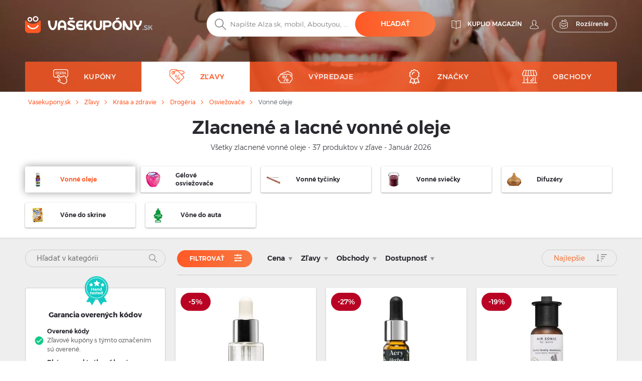

--- FILE ---
content_type: text/html; charset=UTF-8
request_url: https://vasekupony.sk/zlavy/vonne-oleje
body_size: 30327
content:
<!DOCTYPE html>
    

<html lang="sk">

<head>
        <link rel="canonical" href="https://vasekupony.sk/zlavy/vonne-oleje" />
            <meta name="description" content="Najlepšie zľavy a akcie vonné oleje ✅ viac ako 30 značiek - mexx, elséve, garnier...,... ✅ Všetko zľavnené a výhodné ✌ Vašekupóny.sk - nakupujte lacnejšie!">
    <title>Lacné vonné oleje - výpredaje až 42% - Vašekupóny.sk</title>
    <meta charset="utf-8">
    <meta http-equiv="X-UA-Compatible" content="IE=edge">
    <meta name="viewport" content="width=device-width, initial-scale=1">
    <meta name="include_mode" content="async" />
                    
    <link rel="icon" type="image/x-icon" href="/assets/images/favicon.ico">

    <style>
        
        @font-face {
            font-family: "Montserrat";
            font-style: normal;
            font-weight: 300;
            src: url("/assets/fonts/sk/Montserrat-Light.sk.woff2") format("woff2"), url("/assets/fonts/sk/Montserrat-Light.sk.woff") format("woff");
            font-display: fallback;
        }

        @font-face {
            font-family: "Montserrat";
            font-style: normal;
            font-weight: 400;
            src: url("/assets/fonts/sk/Montserrat-Regular.sk.woff2") format("woff2"), url("/assets/fonts/sk/Montserrat-Regular.sk.woff") format("woff");
            font-display: fallback;
        }

        @font-face {
            font-family: "Montserrat";
            font-style: normal;
            font-weight: 500;
            src: url("/assets/fonts/sk/Montserrat-Medium.sk.woff2") format("woff2"), url("/assets/fonts/sk/Montserrat-Medium.sk.woff") format("woff");
            font-display: fallback;
        }

        @font-face {
            font-family: "Montserrat";
            font-style: normal;
            font-weight: 700;
            src: url("/assets/fonts/sk/Montserrat-SemiBold.sk.woff2") format("woff2"), url("/assets/fonts/sk/Montserrat-SemiBold.sk.woff") format("woff");
            font-display: fallback;
        }

        @font-face {
            font-family: "Montserrat";
            font-style: normal;
            font-weight: 800;
            src: url("/assets/fonts/sk/Montserrat-Bold.sk.woff2") format("woff2"), url("/assets/fonts/sk/Montserrat-Bold.sk.woff") format("woff");
            font-display: fallback;
        }
    </style>


    
    
                <!-- Google Tag Manager -->
        <script>window.addEventListener('load', function(){setTimeout(function(){(function(w,d,s,l,i){w[l]=w[l]||[];w[l].push({'gtm.start':
                        new Date().getTime(),event:'gtm.js'});var f=d.getElementsByTagName(s)[0],
                    j=d.createElement(s),dl=l!='dataLayer'?'&l='+l:'';j.async=true;j.src=
                    'https://www.googletagmanager.com/gtm.js?id='+i+dl;f.parentNode.insertBefore(j,f);})(window,document,'script','dataLayer','GTM-MTBSG2S');}, 3000);
            });</script>
        <!-- End Google Tag Manager -->
        
        <link rel="stylesheet" href="/build/global.29db97b8.css">
    
    
    
    <script type="text/javascript">
        const currentLocale = 'sk';
    </script>
</head>

<body class=product_frontend_index>
                <!-- Google Tag Manager (noscript) -->
        <noscript><iframe src='https://www.googletagmanager.com/ns.html?id=GTM-MTBSG2S'
height='0' width='0' style='display:none;visibility:hidden'></iframe></noscript>
        <!-- End Google Tag Manager (noscript) -->
        
    
        <div class="modal fade" id="modal-show-sale"></div>
        <div class="modal fade person-conditions-modal" id="person-conditions-modal"></div>
    <div class="modal fade person-conditions-send-modal" id="person-conditions-send-modal"></div>
        <header>
                

    <div class="header-container auto-resize position-relative ">
        <div class="overlay-bg" style="position: absolute;left: 0;top: 0;right: 0;bottom: 0;">
            <picture>
                <source type="image/webp" srcset="/assets/images/sk/categories/01882dc2d80f4259516fafe8d3d23722.webp 576w, /assets/images/sk/categories/607bad8ffc191effbe2367db6ed16c91.webp 991w, /assets/images/sk/categories/210cc3b4be2208a4b8ef1ee3736eb764.webp 2000w">
                <img fetchpriority="high" style="width: 100%;height: 100%;background-position: center;object-fit: cover;object-position: center;" alt="Zľavy na osviežovače" src="/assets/images/sk/categories/210cc3b4be2208a4b8ef1ee3736eb764.webp">
            </picture>
        </div>
                <div class="container pos-relative navigation-template-append">

                        
<div class="row nav-header pt-lg-4">
    <div class="col-7 col-sm-6 col-lg-3 brand-logo">
        <a href="/"
           class="svg ">
            <img src="/assets/images/sk/svg/logo/kuplio_white.svg"
                 alt="Vašekupóny.sk – prejsť na hlavnú stránku" loading="lazy"
                 class="object light " loading="lazy">
            <img src="/assets/images/sk/svg/logo/kuplio_black.svg"
                 alt="Vašekupóny.sk – prejsť na hlavnú stránku" loading="lazy"
                 class="object dark " loading="lazy">
        </a>
    </div>

            <div class="col-5 col-sm-6 col-lg-4 offset-lg-5 header-right">
            <div class="d-none d-lg-flex">
                                    <a href="/blog" class="s31-header-icon" alt="KUPLIO magazín">
                        <svg width="19px" height="18px" class="s31-noHover" viewBox="0 0 19 18" version="1.1" role="img" aria-label="[title]">
                            <title>KUPLIO magazín</title>
                            <g id="Desktop" stroke="none" stroke-width="1" fill="none" fill-rule="evenodd" stroke-linejoin="round">
                                <g id="KUPLIO---Header---Vyhledávač" transform="translate(-1215.000000, -36.000000)" stroke="#FFFFFF">
                                    <g id="v5" transform="translate(1216.000000, 28.000000)">
                                        <g id="Group-9" transform="translate(0.000000, 9.000000)">
                                            <path d="M8.50464067,2.00118412 C4.20027855,-0.475322841 0.0236768802,0.0759696379 0.0236768802,0.0759696379 L0.0236768802,13.8653847 C4.77377994,13.454354 7.86588579,15.6166688 8.5,16.190549 L8.5,16.1988833 C8.50146797,16.1975574 8.5031727,16.1960421 8.50464067,16.1947162 C8.50610864,16.1960421 8.50781337,16.1975574 8.50928134,16.1988833 L8.50928134,16.190549 C9.14334819,15.6166688 12.2355014,13.454354 16.9856045,13.8653847 L16.9856045,0.0759696379 C16.9856045,0.0759696379 12.8090028,-0.475322841 8.50464067,2.00118412 Z" id="Stroke-3"></path>
                                            <path d="M8.52810446,1.99736741 C8.52810446,10.6817117 8.52810446,15.3992559 8.52810446,16.15" id="Stroke-7" stroke-linecap="round"></path>
                                        </g>
                                    </g>
                                </g>
                            </g>
                        </svg>
                        <span class="header-link">KUPLIO magazín</span>
                    </a>
                

                <div class="body-user d-inline-block">
                                        <a href="#" class="popup-login btn p-0 text-center align-middle s31-noHover"
                       data-content=" "
                       data-placement="bottom"
                       data-toggle="popover"
                       alt=" ">
                        <svg id="account" version="1.1" id="Layer_1" x="0px" y="0px" class="s31-noHover" width="18px" height="18px"
                              viewBox="0 0 18 18" style="enable-background:new 0 0 18 18;" xml:space="preserve"  role="img" aria-label="[title]">
                              <title> </title>
                              <style type="text/css">
                                   .ava0{fill-rule:evenodd;clip-rule:evenodd;fill:#fff;}
                              </style>
                              <g id="Page-1">
                                   <g id="Artboard" transform="translate(-299.000000, -52.000000)">
                                        <g id="Fill-1">
                                             <path id="path-1_00000052095948971941674520000008342075283685877383_" class="ava0" d="M308,69.1c2,0,4.2-0.2,7.1-0.7
                                                  c0.3-0.1,0.6-0.2,0.6-0.4c0-0.1,0-0.1,0-0.2v-0.1c0-1-0.4-1.9-1.1-2.9c-0.6-0.7-1.5-1.1-2.6-1.5c-0.8-0.3-1.6-0.7-2.3-1.2
                                                  l-0.4-0.3l0.3-0.4c0.4-0.4,0.6-0.9,0.8-1.5l0-0.1l0.1-0.1c0.4-0.4,0.9-1.2,0.9-1.9c0-0.2,0-0.4,0-0.4l-0.3,0l0-2
                                                  c0,0,0-1.1-0.7-1.8c-0.5-0.5-1.3-0.8-2.3-0.8c-1,0-1.7,0.3-2.3,0.8c-0.7,0.7-0.7,1.8-0.7,1.8l0,2l-0.3,0c0,0.1,0,0.2,0,0.4
                                                  c0,0.7,0.4,1.5,0.9,1.9l0.1,0.1l0,0.1c0.1,0.6,0.4,1.1,0.8,1.5l0.3,0.4l-0.5,0.3c-0.7,0.5-1.5,0.8-2.3,1.1c-1,0.4-2,0.8-2.6,1.5
                                                  c-0.7,0.9-1.1,1.9-1.1,2.9v0.1c0,0.1,0,0.1,0,0.2c0,0.2,0.3,0.3,0.7,0.4C303.8,68.9,306,69.1,308,69.1 M308,69.9
                                                  c-2,0-4.3-0.2-7.2-0.7c-0.4-0.1-1.3-0.3-1.3-1.1c0-0.1,0-0.2,0-0.2v-0.1c0-1.2,0.4-2.3,1.2-3.4c0.7-0.9,1.8-1.3,2.9-1.8
                                                  c0.6-0.3,1.3-0.5,1.8-0.8c-0.3-0.4-0.5-0.9-0.6-1.4c-0.5-0.5-1-1.5-1-2.4c0-0.5,0-0.8,0.3-1.1c0,0,0,0,0.1-0.1l0-1.3
                                                  c0,0,0-1.4,1-2.4c0.7-0.7,1.6-1,2.9-1c1.2,0,2.2,0.3,2.9,1c1,1,1,2.3,1,2.4l0,1.3c0,0,0.1,0,0.1,0.1c0.2,0.2,0.3,0.6,0.3,1.1
                                                  c0,0.9-0.5,1.8-1,2.4c-0.1,0.5-0.3,1-0.6,1.4c0.5,0.3,1.2,0.6,1.8,0.8c1.1,0.4,2.2,0.9,2.9,1.8c0.8,1.1,1.2,2.2,1.2,3.4v0.1
                                                  c0,0.1,0,0.2,0,0.2c0,0.8-0.9,1-1.3,1.1C312.3,69.7,310.1,69.9,308,69.9C308,69.9,308,69.9,308,69.9z"/>
                                        </g>
                                   </g>
                              </g>
                        </svg>
                        <span class="header-link"> </span>
                    </a>
                                </div>
                                <a href="/rozsirenie-do-vyhladavaca" class="searcher btn btn-transparent-white with-icon p-0 text-center align-middle s31-noHover"
                    data-content=" "
                    data-placement="bottom"
                    data-toggle="popover">
                    <svg width="18px" height="18px" viewBox="0 0 17 18" class="s31-noHover" version="1.1" xmlns="http://www.w3.org/2000/svg" xmlns:xlink="http://www.w3.org/1999/xlink">
                        <g id="Desktop" stroke="none" stroke-width="1" fill="none" fill-rule="evenodd">
                            <path d="M13.8615909,5.22265909 C13.8615909,5.22265909 12.4877273,8.44743182 7.53045455,8.44743182 C2.25818182,8.44743182 1.13204545,5.22265909 1.13204545,5.22265909 C0.506818182,5.22265909 3.70370401e-13,5.72947727 3.70370401e-13,6.35493182 L3.70370401e-13,14.0928864 C3.70370401e-13,15.8490227 1.42340909,17.2728864 3.17977273,17.2728864 L11.8140909,17.2728864 C13.5702273,17.2728864 14.9936364,15.8490227 14.9936364,14.0928864 L14.9936364,6.35493182 C14.9936364,5.72947727 14.4868182,5.22265909 13.8615909,5.22265909" id="Fill-1" stroke="#FFFFFF" stroke-linecap="round"></path>
                            <path d="M12.9057707,10.9345059 C11.7809612,12.826719 9.71614558,14 7.50391034,14 C5.28697273,14 3.21745476,12.8212777 2.09452613,10.9213561 C1.95768684,10.6901007 1.96379994,10.3887886 2.14930888,10.1940352 C2.4420321,9.88682835 2.91532677,9.96187298 3.11024047,10.2962864 C4.01615421,11.849325 5.6998418,12.8142494 7.50391034,12.8142494 C9.30821401,12.8142494 10.9916665,11.849325 11.8978153,10.2962864 C12.0663957,10.0067637 12.4435267,9.91176765 12.7322529,10.0908772 C13.0151011,10.2661325 13.0752916,10.6495177 12.9057707,10.9345059" id="Fill-4" fill="#FFFFFF"></path>
                            <path d="M10.4999545,0.972299644 C9.6575446,0.972299644 8.97229588,1.65773337 8.97229588,2.4998928 C8.97229588,3.34226663 9.6575446,4.02770036 10.4999545,4.02770036 C11.3423645,4.02770036 12.0276132,3.34226663 12.0276132,2.4998928 C12.0276132,1.65773337 11.3423645,0.972299644 10.4999545,0.972299644 M10.4999545,5 C9.12130961,5 7.99995455,3.87847862 7.99995455,2.4998928 C7.99995455,1.12152138 9.12130961,0 10.4999545,0 C11.8785995,0 12.9999545,1.12152138 12.9999545,2.4998928 C12.9999545,3.87847862 11.8785995,5 10.4999545,5" id="Fill-6" fill="#FFFFFF"></path>
                            <path d="M4.99995455,1.91992495 C4.40435661,1.91992495 3.91992615,2.4045337 3.91992615,3.00010143 C3.91992615,3.5954663 4.40435661,4.08007505 4.99995455,4.08007505 C5.59555248,4.08007505 6.07998295,3.5954663 6.07998295,3.00010143 C6.07998295,2.4045337 5.59555248,1.91992495 4.99995455,1.91992495 M4.99995455,5 C3.89700293,5 2.99995455,4.10279426 2.99995455,3.00010143 C2.99995455,1.89720574 3.89700293,1 4.99995455,1 C6.10290616,1 6.99995455,1.89720574 6.99995455,3.00010143 C6.99995455,4.10279426 6.10290616,5 4.99995455,5" id="Fill-8" fill="#FFFFFF"></path>
                        </g>
                    </svg>
                    <span>Rozšírenie</span>
                </a>
                            </div>
            <div class="d-block d-lg-none">
                <a class="search-icon align-middle">
                    <img src="/assets/images/sk/svg/global/Search%20Grey.svg"
                         alt="Vyhľadávanie – ikona lupy" class="object icon i-m"
                         loading="lazy" width="24" height="24">
                </a>
                <div class="nav-toggler-search-icon d-none align-middle">
                    <span></span>
                    <span></span>
                    <span></span>
                    <span></span>
                </div>
                <a id="profile-main-header"
                   class="profile  mr-lg-3">
                    <img src="/assets/images/sk/svg/global/Avatar.svg"
                         class="object icon" loading="lazy"
                         width="24" height="24">
                    <img src="/assets/images/sk/svg/global/Avatar%20Grey.svg"
                         class="object icon sticky-icon" loading="lazy"
                         width="24" height="24">
                </a>
                 <a class="searcher-mobile" href="/rozsirenie-do-vyhladavaca" alt="Vyhledávač">
                    <svg width="28px" height="28px" class="s31-noHover" viewBox="0 0 17 18" version="1.1" xmlns="http://www.w3.org/2000/svg" xmlns:xlink="http://www.w3.org/1999/xlink">
                        <g id="Desktop" stroke="none" stroke-width="1" fill="none" fill-rule="evenodd">
                            <path d="M13.8615909,5.22265909 C13.8615909,5.22265909 12.4877273,8.44743182 7.53045455,8.44743182 C2.25818182,8.44743182 1.13204545,5.22265909 1.13204545,5.22265909 C0.506818182,5.22265909 3.70370401e-13,5.72947727 3.70370401e-13,6.35493182 L3.70370401e-13,14.0928864 C3.70370401e-13,15.8490227 1.42340909,17.2728864 3.17977273,17.2728864 L11.8140909,17.2728864 C13.5702273,17.2728864 14.9936364,15.8490227 14.9936364,14.0928864 L14.9936364,6.35493182 C14.9936364,5.72947727 14.4868182,5.22265909 13.8615909,5.22265909" id="Fill-1" stroke="#FFFFFF" stroke-linecap="round"></path>
                            <path d="M12.9057707,10.9345059 C11.7809612,12.826719 9.71614558,14 7.50391034,14 C5.28697273,14 3.21745476,12.8212777 2.09452613,10.9213561 C1.95768684,10.6901007 1.96379994,10.3887886 2.14930888,10.1940352 C2.4420321,9.88682835 2.91532677,9.96187298 3.11024047,10.2962864 C4.01615421,11.849325 5.6998418,12.8142494 7.50391034,12.8142494 C9.30821401,12.8142494 10.9916665,11.849325 11.8978153,10.2962864 C12.0663957,10.0067637 12.4435267,9.91176765 12.7322529,10.0908772 C13.0151011,10.2661325 13.0752916,10.6495177 12.9057707,10.9345059" id="Fill-4" fill="#FFFFFF"></path>
                            <path d="M10.4999545,0.972299644 C9.6575446,0.972299644 8.97229588,1.65773337 8.97229588,2.4998928 C8.97229588,3.34226663 9.6575446,4.02770036 10.4999545,4.02770036 C11.3423645,4.02770036 12.0276132,3.34226663 12.0276132,2.4998928 C12.0276132,1.65773337 11.3423645,0.972299644 10.4999545,0.972299644 M10.4999545,5 C9.12130961,5 7.99995455,3.87847862 7.99995455,2.4998928 C7.99995455,1.12152138 9.12130961,0 10.4999545,0 C11.8785995,0 12.9999545,1.12152138 12.9999545,2.4998928 C12.9999545,3.87847862 11.8785995,5 10.4999545,5" id="Fill-6" fill="#FFFFFF"></path>
                            <path d="M4.99995455,1.91992495 C4.40435661,1.91992495 3.91992615,2.4045337 3.91992615,3.00010143 C3.91992615,3.5954663 4.40435661,4.08007505 4.99995455,4.08007505 C5.59555248,4.08007505 6.07998295,3.5954663 6.07998295,3.00010143 C6.07998295,2.4045337 5.59555248,1.91992495 4.99995455,1.91992495 M4.99995455,5 C3.89700293,5 2.99995455,4.10279426 2.99995455,3.00010143 C2.99995455,1.89720574 3.89700293,1 4.99995455,1 C6.10290616,1 6.99995455,1.89720574 6.99995455,3.00010143 C6.99995455,4.10279426 6.10290616,5 4.99995455,5" id="Fill-8" fill="#FFFFFF"></path>
                        </g>
                    </svg>
                </a>
                                <div id="nav-toggler-header" class="nav-toggler-profile d-none align-middle">
                    <span></span>
                    <span></span>
                    <span></span>
                    <span></span>
                </div>
                <div id="nav-toggler-icon"
                     class="nav-toggler align-middle ">
                    <span></span>
                    <span></span>
                    <span></span>
                    <span></span>
                </div>
            </div>
        </div>
    </div>

                        <div class="row row-center mt-lg-56-neg">
                <div class="col-12 p-0 order-2 order-lg-1 text-center">
                    <form class="search-form pt-1 pt-lg-0">
                                                <div class="form-block d-flex">
                            <img src="/assets/images/sk/svg/search.svg"
                                 alt="Hľadať" class="object icon ic-red"
                                 loading="lazy" width="24" height="24">
                            <input type="text" placeholder="Napíšte Alza.sk, mobil, Aboutyou, ..."
                                   class="search"
                                   data-placeholder="Začnite tu ..."
                                   data-searchPath="/searchForTypeahead"
                                   id="search-autocomplete">
                            <button type="button"
                                    class="btn btn-solid autocomplete-submit">Hľadať</button>
                        </div>
                    </form>
                </div>

                            </div>
            

            <template id="header-navigation-template">
                <div class="row menu-row">
                    <nav class="main-menu mobile-fixed">
                        <ul>
                            <li class="li-main " id="coupons-menu">
                                <a class="sub-link-arrow">
                                    <img src="/assets/images/sk/svg/arrow-back-white.svg" class="icon i-arrow-left" width="24" height="24">
                                </a>
                                <a href="/kupony" class="svg">
                                    <img src="/assets/images/sk/svg/global/Coupon Code.svg"
                                         data-path="/assets/images/sk/svg/global/Coupon Code Orange.svg"
                                         data-callback-path="/assets/images/sk/svg/global/Coupon Code.svg"
                                         class="icon" width="24" height="24" loading="lazy">
                                    <span class="ml-3">Kupóny</span>
                                </a>
                                <a href="/kupony" class="sub-link-open">
                                    <span class="arrow-right"></span>
                                </a>
                            </li>

                            <li class="li-main activeMenu" id="products-menu">
                                <a class="sub-link-arrow">
                                    <img src="/assets/images/sk/svg/arrow-back-white.svg" class="icon i-arrow-left" width="24" height="24">
                                </a>
                                <a href="/zlavy" class="svg">
                                    <img src="/assets/images/sk/svg/global/Tag.svg"
                                         data-path="/assets/images/sk/svg/global/Tag Orange.svg"
                                         data-callback-path="/assets/images/sk/svg/global/Tag.svg"
                                         class="icon" width="24" height="24" loading="lazy">
                                    <span class="ml-3">Zľavy</span>
                                </a>
                                <a class="sub-link">
                                    <span class="arrow-right"></span>
                                </a>
                                <ul class="submenu">
                                                                                                                <li>
                                            <a class="sub-link-arrow">
                                                <img src="/assets/images/sk/svg/arrow-back-white.svg" class="icon i-arrow-left" width="24" height="24" loading="lazy">
                                            </a>
                                            <a href="/zlavy/moda" class="svg">
                                                <img src="                                            "
                                                     class="icon" width="24" height="24" loading="lazy">
                                                <span>Móda</span>
                                                <span class="count ml-2">(41595)</span>
                                            </a>
                                            <a class="sub-link"
                                               >
                                                <span class="arrow-right"></span>
                                            </a>
                                            <ul class="submenu">
                                                                                                    <li class="ml-0">
                                                        <a class="sub-link-arrow">
                                                            <img src="/assets/images/sk/svg/arrow-back-white.svg" class="icon i-arrow-left" loading="lazy">
                                                        </a>
                                                        <a href="/zlavy/hodinky-a-sperky" class="svg">
                                                            <span>Hodinky a šperky</span>
                                                        </a>
                                                        <a  class="sub-link">
                                                            <span class="arrow-right"></span>
                                                        </a>
                                                        <ul class="submenu">
                                                                                                                            <li>
                                                                    <a class="sub-link-arrow">
                                                                        <img src="/assets/images/sk/svg/arrow-back-white.svg" class="icon i-arrow-left" loading="lazy" width="24" height="24">
                                                                    </a>
                                                                    <a href="/zlavy/damske-hodinky-a-sperky" class="svg">
                                                                        <span>Dámske hodinky a šperky</span>
                                                                    </a>
                                                                    <a href="/zlavy/damske-hodinky-a-sperky" class="link">
                                                                        <span class="arrow-right"></span>
                                                                    </a>
                                                                </li>
                                                                                                                    </ul>
                                                    </li>
                                                                                                    <li class="ml-0">
                                                        <a class="sub-link-arrow">
                                                            <img src="/assets/images/sk/svg/arrow-back-white.svg" class="icon i-arrow-left" loading="lazy">
                                                        </a>
                                                        <a href="/zlavy/obuv" class="svg">
                                                            <span>Obuv</span>
                                                        </a>
                                                        <a  class="sub-link">
                                                            <span class="arrow-right"></span>
                                                        </a>
                                                        <ul class="submenu">
                                                                                                                            <li>
                                                                    <a class="sub-link-arrow">
                                                                        <img src="/assets/images/sk/svg/arrow-back-white.svg" class="icon i-arrow-left" loading="lazy" width="24" height="24">
                                                                    </a>
                                                                    <a href="/zlavy/doplnky-k-obuvi" class="svg">
                                                                        <span>Doplnky k obuvi</span>
                                                                    </a>
                                                                    <a href="/zlavy/doplnky-k-obuvi" class="link">
                                                                        <span class="arrow-right"></span>
                                                                    </a>
                                                                </li>
                                                                                                                            <li>
                                                                    <a class="sub-link-arrow">
                                                                        <img src="/assets/images/sk/svg/arrow-back-white.svg" class="icon i-arrow-left" loading="lazy" width="24" height="24">
                                                                    </a>
                                                                    <a href="/zlavy/panska-obuv" class="svg">
                                                                        <span>Pánska obuv</span>
                                                                    </a>
                                                                    <a href="/zlavy/panska-obuv" class="link">
                                                                        <span class="arrow-right"></span>
                                                                    </a>
                                                                </li>
                                                                                                                            <li>
                                                                    <a class="sub-link-arrow">
                                                                        <img src="/assets/images/sk/svg/arrow-back-white.svg" class="icon i-arrow-left" loading="lazy" width="24" height="24">
                                                                    </a>
                                                                    <a href="/zlavy/damska-obuv" class="svg">
                                                                        <span>Dámska obuv</span>
                                                                    </a>
                                                                    <a href="/zlavy/damska-obuv" class="link">
                                                                        <span class="arrow-right"></span>
                                                                    </a>
                                                                </li>
                                                                                                                    </ul>
                                                    </li>
                                                                                                    <li class="ml-0">
                                                        <a class="sub-link-arrow">
                                                            <img src="/assets/images/sk/svg/arrow-back-white.svg" class="icon i-arrow-left" loading="lazy">
                                                        </a>
                                                        <a href="/zlavy/modne-doplnky" class="svg">
                                                            <span>Módne doplnky</span>
                                                        </a>
                                                        <a  class="sub-link">
                                                            <span class="arrow-right"></span>
                                                        </a>
                                                        <ul class="submenu">
                                                                                                                            <li>
                                                                    <a class="sub-link-arrow">
                                                                        <img src="/assets/images/sk/svg/arrow-back-white.svg" class="icon i-arrow-left" loading="lazy" width="24" height="24">
                                                                    </a>
                                                                    <a href="/zlavy/damske-doplnky" class="svg">
                                                                        <span>Dámske doplnky</span>
                                                                    </a>
                                                                    <a href="/zlavy/damske-doplnky" class="link">
                                                                        <span class="arrow-right"></span>
                                                                    </a>
                                                                </li>
                                                                                                                            <li>
                                                                    <a class="sub-link-arrow">
                                                                        <img src="/assets/images/sk/svg/arrow-back-white.svg" class="icon i-arrow-left" loading="lazy" width="24" height="24">
                                                                    </a>
                                                                    <a href="/zlavy/panske-doplnky" class="svg">
                                                                        <span>Pánske doplnky</span>
                                                                    </a>
                                                                    <a href="/zlavy/panske-doplnky" class="link">
                                                                        <span class="arrow-right"></span>
                                                                    </a>
                                                                </li>
                                                                                                                            <li>
                                                                    <a class="sub-link-arrow">
                                                                        <img src="/assets/images/sk/svg/arrow-back-white.svg" class="icon i-arrow-left" loading="lazy" width="24" height="24">
                                                                    </a>
                                                                    <a href="/zlavy/detske-doplnky" class="svg">
                                                                        <span>Detské doplnky</span>
                                                                    </a>
                                                                    <a href="/zlavy/detske-doplnky" class="link">
                                                                        <span class="arrow-right"></span>
                                                                    </a>
                                                                </li>
                                                                                                                    </ul>
                                                    </li>
                                                                                                    <li class="ml-0">
                                                        <a class="sub-link-arrow">
                                                            <img src="/assets/images/sk/svg/arrow-back-white.svg" class="icon i-arrow-left" loading="lazy">
                                                        </a>
                                                        <a href="/zlavy/oblecenie" class="svg">
                                                            <span>Oblečenie</span>
                                                        </a>
                                                        <a  class="sub-link">
                                                            <span class="arrow-right"></span>
                                                        </a>
                                                        <ul class="submenu">
                                                                                                                            <li>
                                                                    <a class="sub-link-arrow">
                                                                        <img src="/assets/images/sk/svg/arrow-back-white.svg" class="icon i-arrow-left" loading="lazy" width="24" height="24">
                                                                    </a>
                                                                    <a href="/zlavy/damske-oblecenie" class="svg">
                                                                        <span>Dámske oblečenie</span>
                                                                    </a>
                                                                    <a href="/zlavy/damske-oblecenie" class="link">
                                                                        <span class="arrow-right"></span>
                                                                    </a>
                                                                </li>
                                                                                                                            <li>
                                                                    <a class="sub-link-arrow">
                                                                        <img src="/assets/images/sk/svg/arrow-back-white.svg" class="icon i-arrow-left" loading="lazy" width="24" height="24">
                                                                    </a>
                                                                    <a href="/zlavy/panske-oblecenie" class="svg">
                                                                        <span>Pánske oblečenie</span>
                                                                    </a>
                                                                    <a href="/zlavy/panske-oblecenie" class="link">
                                                                        <span class="arrow-right"></span>
                                                                    </a>
                                                                </li>
                                                                                                                            <li>
                                                                    <a class="sub-link-arrow">
                                                                        <img src="/assets/images/sk/svg/arrow-back-white.svg" class="icon i-arrow-left" loading="lazy" width="24" height="24">
                                                                    </a>
                                                                    <a href="/zlavy/detske-oblecenie" class="svg">
                                                                        <span>Detské oblečenie</span>
                                                                    </a>
                                                                    <a href="/zlavy/detske-oblecenie" class="link">
                                                                        <span class="arrow-right"></span>
                                                                    </a>
                                                                </li>
                                                                                                                    </ul>
                                                    </li>
                                                                                            </ul>
                                        </li>
                                                                            <li>
                                            <a class="sub-link-arrow">
                                                <img src="/assets/images/sk/svg/arrow-back-white.svg" class="icon i-arrow-left" width="24" height="24" loading="lazy">
                                            </a>
                                            <a href="/zlavy/krasa-a-zdravie" class="svg">
                                                <img src="                                            "
                                                     class="icon" width="24" height="24" loading="lazy">
                                                <span>Krása a zdravie</span>
                                                <span class="count ml-2">(44300)</span>
                                            </a>
                                            <a class="sub-link"
                                               >
                                                <span class="arrow-right"></span>
                                            </a>
                                            <ul class="submenu">
                                                                                                    <li class="ml-0">
                                                        <a class="sub-link-arrow">
                                                            <img src="/assets/images/sk/svg/arrow-back-white.svg" class="icon i-arrow-left" loading="lazy">
                                                        </a>
                                                        <a href="/zlavy/lieky-a-vitaminy" class="svg">
                                                            <span>Lieky a vitamíny</span>
                                                        </a>
                                                        <a  class="sub-link">
                                                            <span class="arrow-right"></span>
                                                        </a>
                                                        <ul class="submenu">
                                                                                                                            <li>
                                                                    <a class="sub-link-arrow">
                                                                        <img src="/assets/images/sk/svg/arrow-back-white.svg" class="icon i-arrow-left" loading="lazy" width="24" height="24">
                                                                    </a>
                                                                    <a href="/zlavy/zdravotnicke-potreby" class="svg">
                                                                        <span>Zdravotnícke potreby</span>
                                                                    </a>
                                                                    <a href="/zlavy/zdravotnicke-potreby" class="link">
                                                                        <span class="arrow-right"></span>
                                                                    </a>
                                                                </li>
                                                                                                                            <li>
                                                                    <a class="sub-link-arrow">
                                                                        <img src="/assets/images/sk/svg/arrow-back-white.svg" class="icon i-arrow-left" loading="lazy" width="24" height="24">
                                                                    </a>
                                                                    <a href="/zlavy/volnopredajne-lieky" class="svg">
                                                                        <span>Voľnopredajné lieky</span>
                                                                    </a>
                                                                    <a href="/zlavy/volnopredajne-lieky" class="link">
                                                                        <span class="arrow-right"></span>
                                                                    </a>
                                                                </li>
                                                                                                                            <li>
                                                                    <a class="sub-link-arrow">
                                                                        <img src="/assets/images/sk/svg/arrow-back-white.svg" class="icon i-arrow-left" loading="lazy" width="24" height="24">
                                                                    </a>
                                                                    <a href="/zlavy/lieky-a-vitaminy-pre-deti-a-mamicky" class="svg">
                                                                        <span>Dieťa a mamičky</span>
                                                                    </a>
                                                                    <a href="/zlavy/lieky-a-vitaminy-pre-deti-a-mamicky" class="link">
                                                                        <span class="arrow-right"></span>
                                                                    </a>
                                                                </li>
                                                                                                                            <li>
                                                                    <a class="sub-link-arrow">
                                                                        <img src="/assets/images/sk/svg/arrow-back-white.svg" class="icon i-arrow-left" loading="lazy" width="24" height="24">
                                                                    </a>
                                                                    <a href="/zlavy/vitaminy-a-mineraly" class="svg">
                                                                        <span>Vitamíny a minerály</span>
                                                                    </a>
                                                                    <a href="/zlavy/vitaminy-a-mineraly" class="link">
                                                                        <span class="arrow-right"></span>
                                                                    </a>
                                                                </li>
                                                                                                                            <li>
                                                                    <a class="sub-link-arrow">
                                                                        <img src="/assets/images/sk/svg/arrow-back-white.svg" class="icon i-arrow-left" loading="lazy" width="24" height="24">
                                                                    </a>
                                                                    <a href="/zlavy/doplnky-stravy" class="svg">
                                                                        <span>Doplnky stravy</span>
                                                                    </a>
                                                                    <a href="/zlavy/doplnky-stravy" class="link">
                                                                        <span class="arrow-right"></span>
                                                                    </a>
                                                                </li>
                                                                                                                    </ul>
                                                    </li>
                                                                                                    <li class="ml-0">
                                                        <a class="sub-link-arrow">
                                                            <img src="/assets/images/sk/svg/arrow-back-white.svg" class="icon i-arrow-left" loading="lazy">
                                                        </a>
                                                        <a href="/zlavy/parfumy" class="svg">
                                                            <span>Parfumy</span>
                                                        </a>
                                                        <a  class="sub-link">
                                                            <span class="arrow-right"></span>
                                                        </a>
                                                        <ul class="submenu">
                                                                                                                            <li>
                                                                    <a class="sub-link-arrow">
                                                                        <img src="/assets/images/sk/svg/arrow-back-white.svg" class="icon i-arrow-left" loading="lazy" width="24" height="24">
                                                                    </a>
                                                                    <a href="/zlavy/parfumy-damske" class="svg">
                                                                        <span>Parfumy dámske</span>
                                                                    </a>
                                                                    <a href="/zlavy/parfumy-damske" class="link">
                                                                        <span class="arrow-right"></span>
                                                                    </a>
                                                                </li>
                                                                                                                            <li>
                                                                    <a class="sub-link-arrow">
                                                                        <img src="/assets/images/sk/svg/arrow-back-white.svg" class="icon i-arrow-left" loading="lazy" width="24" height="24">
                                                                    </a>
                                                                    <a href="/zlavy/parfumy-panske" class="svg">
                                                                        <span>Parfumy pánske</span>
                                                                    </a>
                                                                    <a href="/zlavy/parfumy-panske" class="link">
                                                                        <span class="arrow-right"></span>
                                                                    </a>
                                                                </li>
                                                                                                                            <li>
                                                                    <a class="sub-link-arrow">
                                                                        <img src="/assets/images/sk/svg/arrow-back-white.svg" class="icon i-arrow-left" loading="lazy" width="24" height="24">
                                                                    </a>
                                                                    <a href="/zlavy/parfumy-unisex" class="svg">
                                                                        <span>Parfumy unisex</span>
                                                                    </a>
                                                                    <a href="/zlavy/parfumy-unisex" class="link">
                                                                        <span class="arrow-right"></span>
                                                                    </a>
                                                                </li>
                                                                                                                    </ul>
                                                    </li>
                                                                                                    <li class="ml-0">
                                                        <a class="sub-link-arrow">
                                                            <img src="/assets/images/sk/svg/arrow-back-white.svg" class="icon i-arrow-left" loading="lazy">
                                                        </a>
                                                        <a href="/zlavy/kozmetika" class="svg">
                                                            <span>Kozmetika</span>
                                                        </a>
                                                        <a  class="sub-link">
                                                            <span class="arrow-right"></span>
                                                        </a>
                                                        <ul class="submenu">
                                                                                                                            <li>
                                                                    <a class="sub-link-arrow">
                                                                        <img src="/assets/images/sk/svg/arrow-back-white.svg" class="icon i-arrow-left" loading="lazy" width="24" height="24">
                                                                    </a>
                                                                    <a href="/zlavy/damska-kozmetika" class="svg">
                                                                        <span>Dámska kozmetika</span>
                                                                    </a>
                                                                    <a href="/zlavy/damska-kozmetika" class="link">
                                                                        <span class="arrow-right"></span>
                                                                    </a>
                                                                </li>
                                                                                                                            <li>
                                                                    <a class="sub-link-arrow">
                                                                        <img src="/assets/images/sk/svg/arrow-back-white.svg" class="icon i-arrow-left" loading="lazy" width="24" height="24">
                                                                    </a>
                                                                    <a href="/zlavy/panska-kozmetika" class="svg">
                                                                        <span>Pánska kozmetika</span>
                                                                    </a>
                                                                    <a href="/zlavy/panska-kozmetika" class="link">
                                                                        <span class="arrow-right"></span>
                                                                    </a>
                                                                </li>
                                                                                                                            <li>
                                                                    <a class="sub-link-arrow">
                                                                        <img src="/assets/images/sk/svg/arrow-back-white.svg" class="icon i-arrow-left" loading="lazy" width="24" height="24">
                                                                    </a>
                                                                    <a href="/zlavy/detska-kozmetika" class="svg">
                                                                        <span>Detská kozmetika</span>
                                                                    </a>
                                                                    <a href="/zlavy/detska-kozmetika" class="link">
                                                                        <span class="arrow-right"></span>
                                                                    </a>
                                                                </li>
                                                                                                                            <li>
                                                                    <a class="sub-link-arrow">
                                                                        <img src="/assets/images/sk/svg/arrow-back-white.svg" class="icon i-arrow-left" loading="lazy" width="24" height="24">
                                                                    </a>
                                                                    <a href="/zlavy/darcekove-kose-s-kozmetikou" class="svg">
                                                                        <span>Darčekové koše</span>
                                                                    </a>
                                                                    <a href="/zlavy/darcekove-kose-s-kozmetikou" class="link">
                                                                        <span class="arrow-right"></span>
                                                                    </a>
                                                                </li>
                                                                                                                            <li>
                                                                    <a class="sub-link-arrow">
                                                                        <img src="/assets/images/sk/svg/arrow-back-white.svg" class="icon i-arrow-left" loading="lazy" width="24" height="24">
                                                                    </a>
                                                                    <a href="/zlavy/kozmeticke-pomocky" class="svg">
                                                                        <span>Kozmetické pomôcky</span>
                                                                    </a>
                                                                    <a href="/zlavy/kozmeticke-pomocky" class="link">
                                                                        <span class="arrow-right"></span>
                                                                    </a>
                                                                </li>
                                                                                                                    </ul>
                                                    </li>
                                                                                                    <li class="ml-0">
                                                        <a class="sub-link-arrow">
                                                            <img src="/assets/images/sk/svg/arrow-back-white.svg" class="icon i-arrow-left" loading="lazy">
                                                        </a>
                                                        <a href="/zlavy/napoje" class="svg">
                                                            <span>Nápoje</span>
                                                        </a>
                                                        <a  class="sub-link">
                                                            <span class="arrow-right"></span>
                                                        </a>
                                                        <ul class="submenu">
                                                                                                                            <li>
                                                                    <a class="sub-link-arrow">
                                                                        <img src="/assets/images/sk/svg/arrow-back-white.svg" class="icon i-arrow-left" loading="lazy" width="24" height="24">
                                                                    </a>
                                                                    <a href="/zlavy/teple-napoje" class="svg">
                                                                        <span>Teplé nápoje</span>
                                                                    </a>
                                                                    <a href="/zlavy/teple-napoje" class="link">
                                                                        <span class="arrow-right"></span>
                                                                    </a>
                                                                </li>
                                                                                                                    </ul>
                                                    </li>
                                                                                                    <li class="ml-0">
                                                        <a class="sub-link-arrow">
                                                            <img src="/assets/images/sk/svg/arrow-back-white.svg" class="icon i-arrow-left" loading="lazy">
                                                        </a>
                                                        <a href="/zlavy/drogeria" class="svg">
                                                            <span>Drogéria</span>
                                                        </a>
                                                        <a  class="sub-link">
                                                            <span class="arrow-right"></span>
                                                        </a>
                                                        <ul class="submenu">
                                                                                                                            <li>
                                                                    <a class="sub-link-arrow">
                                                                        <img src="/assets/images/sk/svg/arrow-back-white.svg" class="icon i-arrow-left" loading="lazy" width="24" height="24">
                                                                    </a>
                                                                    <a href="/zlavy/starostlivost-o-zuby" class="svg">
                                                                        <span>Starostlivosť o zuby</span>
                                                                    </a>
                                                                    <a href="/zlavy/starostlivost-o-zuby" class="link">
                                                                        <span class="arrow-right"></span>
                                                                    </a>
                                                                </li>
                                                                                                                            <li>
                                                                    <a class="sub-link-arrow">
                                                                        <img src="/assets/images/sk/svg/arrow-back-white.svg" class="icon i-arrow-left" loading="lazy" width="24" height="24">
                                                                    </a>
                                                                    <a href="/zlavy/osviezovace" class="svg">
                                                                        <span>Osviežovače</span>
                                                                    </a>
                                                                    <a href="/zlavy/osviezovace" class="link">
                                                                        <span class="arrow-right"></span>
                                                                    </a>
                                                                </li>
                                                                                                                            <li>
                                                                    <a class="sub-link-arrow">
                                                                        <img src="/assets/images/sk/svg/arrow-back-white.svg" class="icon i-arrow-left" loading="lazy" width="24" height="24">
                                                                    </a>
                                                                    <a href="/zlavy/manikura-a-pedikura" class="svg">
                                                                        <span>Manikúra a pedikúra</span>
                                                                    </a>
                                                                    <a href="/zlavy/manikura-a-pedikura" class="link">
                                                                        <span class="arrow-right"></span>
                                                                    </a>
                                                                </li>
                                                                                                                            <li>
                                                                    <a class="sub-link-arrow">
                                                                        <img src="/assets/images/sk/svg/arrow-back-white.svg" class="icon i-arrow-left" loading="lazy" width="24" height="24">
                                                                    </a>
                                                                    <a href="/zlavy/cistiace-prostriedky" class="svg">
                                                                        <span>Čistiace prostriedky</span>
                                                                    </a>
                                                                    <a href="/zlavy/cistiace-prostriedky" class="link">
                                                                        <span class="arrow-right"></span>
                                                                    </a>
                                                                </li>
                                                                                                                            <li>
                                                                    <a class="sub-link-arrow">
                                                                        <img src="/assets/images/sk/svg/arrow-back-white.svg" class="icon i-arrow-left" loading="lazy" width="24" height="24">
                                                                    </a>
                                                                    <a href="/zlavy/drogeria-pre-babatka-a-deti" class="svg">
                                                                        <span>Bábätká a deti</span>
                                                                    </a>
                                                                    <a href="/zlavy/drogeria-pre-babatka-a-deti" class="link">
                                                                        <span class="arrow-right"></span>
                                                                    </a>
                                                                </li>
                                                                                                                            <li>
                                                                    <a class="sub-link-arrow">
                                                                        <img src="/assets/images/sk/svg/arrow-back-white.svg" class="icon i-arrow-left" loading="lazy" width="24" height="24">
                                                                    </a>
                                                                    <a href="/zlavy/hygienicke-potreby" class="svg">
                                                                        <span>Hygienické potreby</span>
                                                                    </a>
                                                                    <a href="/zlavy/hygienicke-potreby" class="link">
                                                                        <span class="arrow-right"></span>
                                                                    </a>
                                                                </li>
                                                                                                                            <li>
                                                                    <a class="sub-link-arrow">
                                                                        <img src="/assets/images/sk/svg/arrow-back-white.svg" class="icon i-arrow-left" loading="lazy" width="24" height="24">
                                                                    </a>
                                                                    <a href="/zlavy/pracie-prostriedky" class="svg">
                                                                        <span>Pracie prostriedky</span>
                                                                    </a>
                                                                    <a href="/zlavy/pracie-prostriedky" class="link">
                                                                        <span class="arrow-right"></span>
                                                                    </a>
                                                                </li>
                                                                                                                    </ul>
                                                    </li>
                                                                                            </ul>
                                        </li>
                                                                            <li>
                                            <a class="sub-link-arrow">
                                                <img src="/assets/images/sk/svg/arrow-back-white.svg" class="icon i-arrow-left" width="24" height="24" loading="lazy">
                                            </a>
                                            <a href="/zlavy/byvanie" class="svg">
                                                <img src="                                            "
                                                     class="icon" width="24" height="24" loading="lazy">
                                                <span>Bývanie</span>
                                                <span class="count ml-2">(19180)</span>
                                            </a>
                                            <a class="sub-link"
                                               >
                                                <span class="arrow-right"></span>
                                            </a>
                                            <ul class="submenu">
                                                                                                    <li class="ml-0">
                                                        <a class="sub-link-arrow">
                                                            <img src="/assets/images/sk/svg/arrow-back-white.svg" class="icon i-arrow-left" loading="lazy">
                                                        </a>
                                                        <a href="/zlavy/zahrada" class="svg">
                                                            <span>Záhrada</span>
                                                        </a>
                                                        <a  class="sub-link">
                                                            <span class="arrow-right"></span>
                                                        </a>
                                                        <ul class="submenu">
                                                                                                                            <li>
                                                                    <a class="sub-link-arrow">
                                                                        <img src="/assets/images/sk/svg/arrow-back-white.svg" class="icon i-arrow-left" loading="lazy" width="24" height="24">
                                                                    </a>
                                                                    <a href="/zlavy/zahradkarstvo" class="svg">
                                                                        <span>Záhradkárstvo</span>
                                                                    </a>
                                                                    <a href="/zlavy/zahradkarstvo" class="link">
                                                                        <span class="arrow-right"></span>
                                                                    </a>
                                                                </li>
                                                                                                                            <li>
                                                                    <a class="sub-link-arrow">
                                                                        <img src="/assets/images/sk/svg/arrow-back-white.svg" class="icon i-arrow-left" loading="lazy" width="24" height="24">
                                                                    </a>
                                                                    <a href="/zlavy/kosacky-a-zahradna-technika" class="svg">
                                                                        <span>Záhradná technika</span>
                                                                    </a>
                                                                    <a href="/zlavy/kosacky-a-zahradna-technika" class="link">
                                                                        <span class="arrow-right"></span>
                                                                    </a>
                                                                </li>
                                                                                                                            <li>
                                                                    <a class="sub-link-arrow">
                                                                        <img src="/assets/images/sk/svg/arrow-back-white.svg" class="icon i-arrow-left" loading="lazy" width="24" height="24">
                                                                    </a>
                                                                    <a href="/zlavy/bazeny" class="svg">
                                                                        <span>Bazény</span>
                                                                    </a>
                                                                    <a href="/zlavy/bazeny" class="link">
                                                                        <span class="arrow-right"></span>
                                                                    </a>
                                                                </li>
                                                                                                                            <li>
                                                                    <a class="sub-link-arrow">
                                                                        <img src="/assets/images/sk/svg/arrow-back-white.svg" class="icon i-arrow-left" loading="lazy" width="24" height="24">
                                                                    </a>
                                                                    <a href="/zlavy/zahradna-architektura" class="svg">
                                                                        <span>Záhradná architektúra</span>
                                                                    </a>
                                                                    <a href="/zlavy/zahradna-architektura" class="link">
                                                                        <span class="arrow-right"></span>
                                                                    </a>
                                                                </li>
                                                                                                                            <li>
                                                                    <a class="sub-link-arrow">
                                                                        <img src="/assets/images/sk/svg/arrow-back-white.svg" class="icon i-arrow-left" loading="lazy" width="24" height="24">
                                                                    </a>
                                                                    <a href="/zlavy/zahradne-domceky" class="svg">
                                                                        <span>Záhradné domčeky</span>
                                                                    </a>
                                                                    <a href="/zlavy/zahradne-domceky" class="link">
                                                                        <span class="arrow-right"></span>
                                                                    </a>
                                                                </li>
                                                                                                                            <li>
                                                                    <a class="sub-link-arrow">
                                                                        <img src="/assets/images/sk/svg/arrow-back-white.svg" class="icon i-arrow-left" loading="lazy" width="24" height="24">
                                                                    </a>
                                                                    <a href="/zlavy/zahradny-nabytok" class="svg">
                                                                        <span>Záhradný nábytok</span>
                                                                    </a>
                                                                    <a href="/zlavy/zahradny-nabytok" class="link">
                                                                        <span class="arrow-right"></span>
                                                                    </a>
                                                                </li>
                                                                                                                            <li>
                                                                    <a class="sub-link-arrow">
                                                                        <img src="/assets/images/sk/svg/arrow-back-white.svg" class="icon i-arrow-left" loading="lazy" width="24" height="24">
                                                                    </a>
                                                                    <a href="/zlavy/zavlazovacie-systemy" class="svg">
                                                                        <span>Zavlažovacie systémy</span>
                                                                    </a>
                                                                    <a href="/zlavy/zavlazovacie-systemy" class="link">
                                                                        <span class="arrow-right"></span>
                                                                    </a>
                                                                </li>
                                                                                                                    </ul>
                                                    </li>
                                                                                                    <li class="ml-0">
                                                        <a class="sub-link-arrow">
                                                            <img src="/assets/images/sk/svg/arrow-back-white.svg" class="icon i-arrow-left" loading="lazy">
                                                        </a>
                                                        <a href="/zlavy/bytove-doplnky" class="svg">
                                                            <span>Doplnky</span>
                                                        </a>
                                                        <a  class="sub-link">
                                                            <span class="arrow-right"></span>
                                                        </a>
                                                        <ul class="submenu">
                                                                                                                            <li>
                                                                    <a class="sub-link-arrow">
                                                                        <img src="/assets/images/sk/svg/arrow-back-white.svg" class="icon i-arrow-left" loading="lazy" width="24" height="24">
                                                                    </a>
                                                                    <a href="/zlavy/potreby-na-upratovanie" class="svg">
                                                                        <span>Upratovanie</span>
                                                                    </a>
                                                                    <a href="/zlavy/potreby-na-upratovanie" class="link">
                                                                        <span class="arrow-right"></span>
                                                                    </a>
                                                                </li>
                                                                                                                            <li>
                                                                    <a class="sub-link-arrow">
                                                                        <img src="/assets/images/sk/svg/arrow-back-white.svg" class="icon i-arrow-left" loading="lazy" width="24" height="24">
                                                                    </a>
                                                                    <a href="/zlavy/koberce-a-rohozky" class="svg">
                                                                        <span>Koberce a rohožky</span>
                                                                    </a>
                                                                    <a href="/zlavy/koberce-a-rohozky" class="link">
                                                                        <span class="arrow-right"></span>
                                                                    </a>
                                                                </li>
                                                                                                                            <li>
                                                                    <a class="sub-link-arrow">
                                                                        <img src="/assets/images/sk/svg/arrow-back-white.svg" class="icon i-arrow-left" loading="lazy" width="24" height="24">
                                                                    </a>
                                                                    <a href="/zlavy/kose" class="svg">
                                                                        <span>Koše</span>
                                                                    </a>
                                                                    <a href="/zlavy/kose" class="link">
                                                                        <span class="arrow-right"></span>
                                                                    </a>
                                                                </li>
                                                                                                                            <li>
                                                                    <a class="sub-link-arrow">
                                                                        <img src="/assets/images/sk/svg/arrow-back-white.svg" class="icon i-arrow-left" loading="lazy" width="24" height="24">
                                                                    </a>
                                                                    <a href="/zlavy/dekoracie" class="svg">
                                                                        <span>Dekorácie</span>
                                                                    </a>
                                                                    <a href="/zlavy/dekoracie" class="link">
                                                                        <span class="arrow-right"></span>
                                                                    </a>
                                                                </li>
                                                                                                                            <li>
                                                                    <a class="sub-link-arrow">
                                                                        <img src="/assets/images/sk/svg/arrow-back-white.svg" class="icon i-arrow-left" loading="lazy" width="24" height="24">
                                                                    </a>
                                                                    <a href="/zlavy/obrazy-a-zrkadla" class="svg">
                                                                        <span>Obrazy a zrkadlá</span>
                                                                    </a>
                                                                    <a href="/zlavy/obrazy-a-zrkadla" class="link">
                                                                        <span class="arrow-right"></span>
                                                                    </a>
                                                                </li>
                                                                                                                            <li>
                                                                    <a class="sub-link-arrow">
                                                                        <img src="/assets/images/sk/svg/arrow-back-white.svg" class="icon i-arrow-left" loading="lazy" width="24" height="24">
                                                                    </a>
                                                                    <a href="/zlavy/bytovy-textil" class="svg">
                                                                        <span>Bytový textil</span>
                                                                    </a>
                                                                    <a href="/zlavy/bytovy-textil" class="link">
                                                                        <span class="arrow-right"></span>
                                                                    </a>
                                                                </li>
                                                                                                                            <li>
                                                                    <a class="sub-link-arrow">
                                                                        <img src="/assets/images/sk/svg/arrow-back-white.svg" class="icon i-arrow-left" loading="lazy" width="24" height="24">
                                                                    </a>
                                                                    <a href="/zlavy/kancelarske-potreby" class="svg">
                                                                        <span>Kancelárske potreby</span>
                                                                    </a>
                                                                    <a href="/zlavy/kancelarske-potreby" class="link">
                                                                        <span class="arrow-right"></span>
                                                                    </a>
                                                                </li>
                                                                                                                    </ul>
                                                    </li>
                                                                                                    <li class="ml-0">
                                                        <a class="sub-link-arrow">
                                                            <img src="/assets/images/sk/svg/arrow-back-white.svg" class="icon i-arrow-left" loading="lazy">
                                                        </a>
                                                        <a href="/zlavy/dom" class="svg">
                                                            <span>Dom</span>
                                                        </a>
                                                        <a  class="sub-link">
                                                            <span class="arrow-right"></span>
                                                        </a>
                                                        <ul class="submenu">
                                                                                                                            <li>
                                                                    <a class="sub-link-arrow">
                                                                        <img src="/assets/images/sk/svg/arrow-back-white.svg" class="icon i-arrow-left" loading="lazy" width="24" height="24">
                                                                    </a>
                                                                    <a href="/zlavy/naradie-a-dielna" class="svg">
                                                                        <span>Náradie a dielňa</span>
                                                                    </a>
                                                                    <a href="/zlavy/naradie-a-dielna" class="link">
                                                                        <span class="arrow-right"></span>
                                                                    </a>
                                                                </li>
                                                                                                                            <li>
                                                                    <a class="sub-link-arrow">
                                                                        <img src="/assets/images/sk/svg/arrow-back-white.svg" class="icon i-arrow-left" loading="lazy" width="24" height="24">
                                                                    </a>
                                                                    <a href="/zlavy/okna-a-dvere" class="svg">
                                                                        <span>Okná a dvere</span>
                                                                    </a>
                                                                    <a href="/zlavy/okna-a-dvere" class="link">
                                                                        <span class="arrow-right"></span>
                                                                    </a>
                                                                </li>
                                                                                                                            <li>
                                                                    <a class="sub-link-arrow">
                                                                        <img src="/assets/images/sk/svg/arrow-back-white.svg" class="icon i-arrow-left" loading="lazy" width="24" height="24">
                                                                    </a>
                                                                    <a href="/zlavy/kurenie-vetranie-a-klimatizacia" class="svg">
                                                                        <span>Kúrenie, vetranie a klíma</span>
                                                                    </a>
                                                                    <a href="/zlavy/kurenie-vetranie-a-klimatizacia" class="link">
                                                                        <span class="arrow-right"></span>
                                                                    </a>
                                                                </li>
                                                                                                                            <li>
                                                                    <a class="sub-link-arrow">
                                                                        <img src="/assets/images/sk/svg/arrow-back-white.svg" class="icon i-arrow-left" loading="lazy" width="24" height="24">
                                                                    </a>
                                                                    <a href="/zlavy/sanitarne-vybavenie-a-vodoinstalacia" class="svg">
                                                                        <span>Sanita a vodoinštalácia</span>
                                                                    </a>
                                                                    <a href="/zlavy/sanitarne-vybavenie-a-vodoinstalacia" class="link">
                                                                        <span class="arrow-right"></span>
                                                                    </a>
                                                                </li>
                                                                                                                            <li>
                                                                    <a class="sub-link-arrow">
                                                                        <img src="/assets/images/sk/svg/arrow-back-white.svg" class="icon i-arrow-left" loading="lazy" width="24" height="24">
                                                                    </a>
                                                                    <a href="/zlavy/obklady-a-dlazby" class="svg">
                                                                        <span>Obklady a dlažby</span>
                                                                    </a>
                                                                    <a href="/zlavy/obklady-a-dlazby" class="link">
                                                                        <span class="arrow-right"></span>
                                                                    </a>
                                                                </li>
                                                                                                                            <li>
                                                                    <a class="sub-link-arrow">
                                                                        <img src="/assets/images/sk/svg/arrow-back-white.svg" class="icon i-arrow-left" loading="lazy" width="24" height="24">
                                                                    </a>
                                                                    <a href="/zlavy/drevo-a-schody" class="svg">
                                                                        <span>Drevo a schody</span>
                                                                    </a>
                                                                    <a href="/zlavy/drevo-a-schody" class="link">
                                                                        <span class="arrow-right"></span>
                                                                    </a>
                                                                </li>
                                                                                                                            <li>
                                                                    <a class="sub-link-arrow">
                                                                        <img src="/assets/images/sk/svg/arrow-back-white.svg" class="icon i-arrow-left" loading="lazy" width="24" height="24">
                                                                    </a>
                                                                    <a href="/zlavy/elektroinstalacia" class="svg">
                                                                        <span>Elektroinštalácia</span>
                                                                    </a>
                                                                    <a href="/zlavy/elektroinstalacia" class="link">
                                                                        <span class="arrow-right"></span>
                                                                    </a>
                                                                </li>
                                                                                                                    </ul>
                                                    </li>
                                                                                                    <li class="ml-0">
                                                        <a class="sub-link-arrow">
                                                            <img src="/assets/images/sk/svg/arrow-back-white.svg" class="icon i-arrow-left" loading="lazy">
                                                        </a>
                                                        <a href="/zlavy/osvetlenie" class="svg">
                                                            <span>Osvetlenie</span>
                                                        </a>
                                                        <a  class="sub-link">
                                                            <span class="arrow-right"></span>
                                                        </a>
                                                        <ul class="submenu">
                                                                                                                            <li>
                                                                    <a class="sub-link-arrow">
                                                                        <img src="/assets/images/sk/svg/arrow-back-white.svg" class="icon i-arrow-left" loading="lazy" width="24" height="24">
                                                                    </a>
                                                                    <a href="/zlavy/prislusenstvo-k-osvetleniu" class="svg">
                                                                        <span>Príslušenstvo</span>
                                                                    </a>
                                                                    <a href="/zlavy/prislusenstvo-k-osvetleniu" class="link">
                                                                        <span class="arrow-right"></span>
                                                                    </a>
                                                                </li>
                                                                                                                            <li>
                                                                    <a class="sub-link-arrow">
                                                                        <img src="/assets/images/sk/svg/arrow-back-white.svg" class="icon i-arrow-left" loading="lazy" width="24" height="24">
                                                                    </a>
                                                                    <a href="/zlavy/stropne-svietidla" class="svg">
                                                                        <span>Stropné svietidlá</span>
                                                                    </a>
                                                                    <a href="/zlavy/stropne-svietidla" class="link">
                                                                        <span class="arrow-right"></span>
                                                                    </a>
                                                                </li>
                                                                                                                            <li>
                                                                    <a class="sub-link-arrow">
                                                                        <img src="/assets/images/sk/svg/arrow-back-white.svg" class="icon i-arrow-left" loading="lazy" width="24" height="24">
                                                                    </a>
                                                                    <a href="/zlavy/lustre" class="svg">
                                                                        <span>Lustre</span>
                                                                    </a>
                                                                    <a href="/zlavy/lustre" class="link">
                                                                        <span class="arrow-right"></span>
                                                                    </a>
                                                                </li>
                                                                                                                            <li>
                                                                    <a class="sub-link-arrow">
                                                                        <img src="/assets/images/sk/svg/arrow-back-white.svg" class="icon i-arrow-left" loading="lazy" width="24" height="24">
                                                                    </a>
                                                                    <a href="/zlavy/ostatne-osvetlenie" class="svg">
                                                                        <span>Ostatné osvetlenie</span>
                                                                    </a>
                                                                    <a href="/zlavy/ostatne-osvetlenie" class="link">
                                                                        <span class="arrow-right"></span>
                                                                    </a>
                                                                </li>
                                                                                                                            <li>
                                                                    <a class="sub-link-arrow">
                                                                        <img src="/assets/images/sk/svg/arrow-back-white.svg" class="icon i-arrow-left" loading="lazy" width="24" height="24">
                                                                    </a>
                                                                    <a href="/zlavy/bodove-svetla" class="svg">
                                                                        <span>Bodové svetlá</span>
                                                                    </a>
                                                                    <a href="/zlavy/bodove-svetla" class="link">
                                                                        <span class="arrow-right"></span>
                                                                    </a>
                                                                </li>
                                                                                                                            <li>
                                                                    <a class="sub-link-arrow">
                                                                        <img src="/assets/images/sk/svg/arrow-back-white.svg" class="icon i-arrow-left" loading="lazy" width="24" height="24">
                                                                    </a>
                                                                    <a href="/zlavy/lampy" class="svg">
                                                                        <span>Lampy</span>
                                                                    </a>
                                                                    <a href="/zlavy/lampy" class="link">
                                                                        <span class="arrow-right"></span>
                                                                    </a>
                                                                </li>
                                                                                                                    </ul>
                                                    </li>
                                                                                                    <li class="ml-0">
                                                        <a class="sub-link-arrow">
                                                            <img src="/assets/images/sk/svg/arrow-back-white.svg" class="icon i-arrow-left" loading="lazy">
                                                        </a>
                                                        <a href="/zlavy/nabytok" class="svg">
                                                            <span>Nábytok</span>
                                                        </a>
                                                        <a  class="sub-link">
                                                            <span class="arrow-right"></span>
                                                        </a>
                                                        <ul class="submenu">
                                                                                                                            <li>
                                                                    <a class="sub-link-arrow">
                                                                        <img src="/assets/images/sk/svg/arrow-back-white.svg" class="icon i-arrow-left" loading="lazy" width="24" height="24">
                                                                    </a>
                                                                    <a href="/zlavy/nabytok-do-pracovne" class="svg">
                                                                        <span>Pracovná izba</span>
                                                                    </a>
                                                                    <a href="/zlavy/nabytok-do-pracovne" class="link">
                                                                        <span class="arrow-right"></span>
                                                                    </a>
                                                                </li>
                                                                                                                            <li>
                                                                    <a class="sub-link-arrow">
                                                                        <img src="/assets/images/sk/svg/arrow-back-white.svg" class="icon i-arrow-left" loading="lazy" width="24" height="24">
                                                                    </a>
                                                                    <a href="/zlavy/nabytok-do-predsiene" class="svg">
                                                                        <span>Predsieň</span>
                                                                    </a>
                                                                    <a href="/zlavy/nabytok-do-predsiene" class="link">
                                                                        <span class="arrow-right"></span>
                                                                    </a>
                                                                </li>
                                                                                                                            <li>
                                                                    <a class="sub-link-arrow">
                                                                        <img src="/assets/images/sk/svg/arrow-back-white.svg" class="icon i-arrow-left" loading="lazy" width="24" height="24">
                                                                    </a>
                                                                    <a href="/zlavy/nabytok-do-kupelne-a-wc" class="svg">
                                                                        <span>Kúpeľňa a WC</span>
                                                                    </a>
                                                                    <a href="/zlavy/nabytok-do-kupelne-a-wc" class="link">
                                                                        <span class="arrow-right"></span>
                                                                    </a>
                                                                </li>
                                                                                                                            <li>
                                                                    <a class="sub-link-arrow">
                                                                        <img src="/assets/images/sk/svg/arrow-back-white.svg" class="icon i-arrow-left" loading="lazy" width="24" height="24">
                                                                    </a>
                                                                    <a href="/zlavy/nabytok-do-obyvacky" class="svg">
                                                                        <span>Obývačka</span>
                                                                    </a>
                                                                    <a href="/zlavy/nabytok-do-obyvacky" class="link">
                                                                        <span class="arrow-right"></span>
                                                                    </a>
                                                                </li>
                                                                                                                            <li>
                                                                    <a class="sub-link-arrow">
                                                                        <img src="/assets/images/sk/svg/arrow-back-white.svg" class="icon i-arrow-left" loading="lazy" width="24" height="24">
                                                                    </a>
                                                                    <a href="/zlavy/nabytok-do-spalne" class="svg">
                                                                        <span>Spálňa</span>
                                                                    </a>
                                                                    <a href="/zlavy/nabytok-do-spalne" class="link">
                                                                        <span class="arrow-right"></span>
                                                                    </a>
                                                                </li>
                                                                                                                            <li>
                                                                    <a class="sub-link-arrow">
                                                                        <img src="/assets/images/sk/svg/arrow-back-white.svg" class="icon i-arrow-left" loading="lazy" width="24" height="24">
                                                                    </a>
                                                                    <a href="/zlavy/nabytok-do-detskej-izby" class="svg">
                                                                        <span>Detská izba</span>
                                                                    </a>
                                                                    <a href="/zlavy/nabytok-do-detskej-izby" class="link">
                                                                        <span class="arrow-right"></span>
                                                                    </a>
                                                                </li>
                                                                                                                            <li>
                                                                    <a class="sub-link-arrow">
                                                                        <img src="/assets/images/sk/svg/arrow-back-white.svg" class="icon i-arrow-left" loading="lazy" width="24" height="24">
                                                                    </a>
                                                                    <a href="/zlavy/nabytok-do-kuchyne-a-jedalne" class="svg">
                                                                        <span>Kuchyňa a jedáleň</span>
                                                                    </a>
                                                                    <a href="/zlavy/nabytok-do-kuchyne-a-jedalne" class="link">
                                                                        <span class="arrow-right"></span>
                                                                    </a>
                                                                </li>
                                                                                                                    </ul>
                                                    </li>
                                                                                            </ul>
                                        </li>
                                                                            <li>
                                            <a class="sub-link-arrow">
                                                <img src="/assets/images/sk/svg/arrow-back-white.svg" class="icon i-arrow-left" width="24" height="24" loading="lazy">
                                            </a>
                                            <a href="/zlavy/elektro" class="svg">
                                                <img src="                                            "
                                                     class="icon" width="24" height="24" loading="lazy">
                                                <span>Elektro</span>
                                                <span class="count ml-2">(170539)</span>
                                            </a>
                                            <a class="sub-link"
                                               >
                                                <span class="arrow-right"></span>
                                            </a>
                                            <ul class="submenu">
                                                                                                    <li class="ml-0">
                                                        <a class="sub-link-arrow">
                                                            <img src="/assets/images/sk/svg/arrow-back-white.svg" class="icon i-arrow-left" loading="lazy">
                                                        </a>
                                                        <a href="/zlavy/elektronika-a-spotrebice" class="svg">
                                                            <span>Elektronika a spotrebiče</span>
                                                        </a>
                                                        <a  class="sub-link">
                                                            <span class="arrow-right"></span>
                                                        </a>
                                                        <ul class="submenu">
                                                                                                                            <li>
                                                                    <a class="sub-link-arrow">
                                                                        <img src="/assets/images/sk/svg/arrow-back-white.svg" class="icon i-arrow-left" loading="lazy" width="24" height="24">
                                                                    </a>
                                                                    <a href="/zlavy/domace-spotrebice" class="svg">
                                                                        <span>Domáce spotrebiče</span>
                                                                    </a>
                                                                    <a href="/zlavy/domace-spotrebice" class="link">
                                                                        <span class="arrow-right"></span>
                                                                    </a>
                                                                </li>
                                                                                                                    </ul>
                                                    </li>
                                                                                                    <li class="ml-0">
                                                        <a class="sub-link-arrow">
                                                            <img src="/assets/images/sk/svg/arrow-back-white.svg" class="icon i-arrow-left" loading="lazy">
                                                        </a>
                                                        <a href="/zlavy/telefony-a-tablety" class="svg">
                                                            <span>Telefóny a tablety</span>
                                                        </a>
                                                        <a  class="sub-link">
                                                            <span class="arrow-right"></span>
                                                        </a>
                                                        <ul class="submenu">
                                                                                                                            <li>
                                                                    <a class="sub-link-arrow">
                                                                        <img src="/assets/images/sk/svg/arrow-back-white.svg" class="icon i-arrow-left" loading="lazy" width="24" height="24">
                                                                    </a>
                                                                    <a href="/zlavy/telefony" class="svg">
                                                                        <span>Telefóny</span>
                                                                    </a>
                                                                    <a href="/zlavy/telefony" class="link">
                                                                        <span class="arrow-right"></span>
                                                                    </a>
                                                                </li>
                                                                                                                    </ul>
                                                    </li>
                                                                                            </ul>
                                        </li>
                                                                            <li>
                                            <a class="sub-link-arrow">
                                                <img src="/assets/images/sk/svg/arrow-back-white.svg" class="icon i-arrow-left" width="24" height="24" loading="lazy">
                                            </a>
                                            <a href="/zlavy/hobby" class="svg">
                                                <img src="                                            "
                                                     class="icon" width="24" height="24" loading="lazy">
                                                <span>Hobby</span>
                                                <span class="count ml-2">(1122)</span>
                                            </a>
                                            <a class="sub-link"
                                               >
                                                <span class="arrow-right"></span>
                                            </a>
                                            <ul class="submenu">
                                                                                                    <li class="ml-0">
                                                        <a class="sub-link-arrow">
                                                            <img src="/assets/images/sk/svg/arrow-back-white.svg" class="icon i-arrow-left" loading="lazy">
                                                        </a>
                                                        <a href="/zlavy/sport-a-turistika" class="svg">
                                                            <span>Šport a turistika</span>
                                                        </a>
                                                        <a  class="sub-link">
                                                            <span class="arrow-right"></span>
                                                        </a>
                                                        <ul class="submenu">
                                                                                                                            <li>
                                                                    <a class="sub-link-arrow">
                                                                        <img src="/assets/images/sk/svg/arrow-back-white.svg" class="icon i-arrow-left" loading="lazy" width="24" height="24">
                                                                    </a>
                                                                    <a href="/zlavy/sportove-potreby" class="svg">
                                                                        <span>Športové potreby</span>
                                                                    </a>
                                                                    <a href="/zlavy/sportove-potreby" class="link">
                                                                        <span class="arrow-right"></span>
                                                                    </a>
                                                                </li>
                                                                                                                            <li>
                                                                    <a class="sub-link-arrow">
                                                                        <img src="/assets/images/sk/svg/arrow-back-white.svg" class="icon i-arrow-left" loading="lazy" width="24" height="24">
                                                                    </a>
                                                                    <a href="/zlavy/sportova-vyziva-a-doplnky" class="svg">
                                                                        <span>Výživa a doplnky</span>
                                                                    </a>
                                                                    <a href="/zlavy/sportova-vyziva-a-doplnky" class="link">
                                                                        <span class="arrow-right"></span>
                                                                    </a>
                                                                </li>
                                                                                                                    </ul>
                                                    </li>
                                                                                                    <li class="ml-0">
                                                        <a class="sub-link-arrow">
                                                            <img src="/assets/images/sk/svg/arrow-back-white.svg" class="icon i-arrow-left" loading="lazy">
                                                        </a>
                                                        <a href="/zlavy/hracky" class="svg">
                                                            <span>Hračky</span>
                                                        </a>
                                                        <a  class="sub-link">
                                                            <span class="arrow-right"></span>
                                                        </a>
                                                        <ul class="submenu">
                                                                                                                            <li>
                                                                    <a class="sub-link-arrow">
                                                                        <img src="/assets/images/sk/svg/arrow-back-white.svg" class="icon i-arrow-left" loading="lazy" width="24" height="24">
                                                                    </a>
                                                                    <a href="/zlavy/kreativne-a-vzdelavacie-hracky" class="svg">
                                                                        <span>Kreatívne a vzdelávacie hračky</span>
                                                                    </a>
                                                                    <a href="/zlavy/kreativne-a-vzdelavacie-hracky" class="link">
                                                                        <span class="arrow-right"></span>
                                                                    </a>
                                                                </li>
                                                                                                                            <li>
                                                                    <a class="sub-link-arrow">
                                                                        <img src="/assets/images/sk/svg/arrow-back-white.svg" class="icon i-arrow-left" loading="lazy" width="24" height="24">
                                                                    </a>
                                                                    <a href="/zlavy/spolocenske-hry" class="svg">
                                                                        <span>Spoločenské hry</span>
                                                                    </a>
                                                                    <a href="/zlavy/spolocenske-hry" class="link">
                                                                        <span class="arrow-right"></span>
                                                                    </a>
                                                                </li>
                                                                                                                            <li>
                                                                    <a class="sub-link-arrow">
                                                                        <img src="/assets/images/sk/svg/arrow-back-white.svg" class="icon i-arrow-left" loading="lazy" width="24" height="24">
                                                                    </a>
                                                                    <a href="/zlavy/hry-na-profesie" class="svg">
                                                                        <span>Hry na profesie</span>
                                                                    </a>
                                                                    <a href="/zlavy/hry-na-profesie" class="link">
                                                                        <span class="arrow-right"></span>
                                                                    </a>
                                                                </li>
                                                                                                                            <li>
                                                                    <a class="sub-link-arrow">
                                                                        <img src="/assets/images/sk/svg/arrow-back-white.svg" class="icon i-arrow-left" loading="lazy" width="24" height="24">
                                                                    </a>
                                                                    <a href="/zlavy/babiky-a-domceky" class="svg">
                                                                        <span>Bábiky a domčeky</span>
                                                                    </a>
                                                                    <a href="/zlavy/babiky-a-domceky" class="link">
                                                                        <span class="arrow-right"></span>
                                                                    </a>
                                                                </li>
                                                                                                                            <li>
                                                                    <a class="sub-link-arrow">
                                                                        <img src="/assets/images/sk/svg/arrow-back-white.svg" class="icon i-arrow-left" loading="lazy" width="24" height="24">
                                                                    </a>
                                                                    <a href="/zlavy/zvieratka-a-figurky" class="svg">
                                                                        <span>Zvieratká a figúrky</span>
                                                                    </a>
                                                                    <a href="/zlavy/zvieratka-a-figurky" class="link">
                                                                        <span class="arrow-right"></span>
                                                                    </a>
                                                                </li>
                                                                                                                            <li>
                                                                    <a class="sub-link-arrow">
                                                                        <img src="/assets/images/sk/svg/arrow-back-white.svg" class="icon i-arrow-left" loading="lazy" width="24" height="24">
                                                                    </a>
                                                                    <a href="/zlavy/hracky-pre-najmensich" class="svg">
                                                                        <span>Hračky pre najmenších</span>
                                                                    </a>
                                                                    <a href="/zlavy/hracky-pre-najmensich" class="link">
                                                                        <span class="arrow-right"></span>
                                                                    </a>
                                                                </li>
                                                                                                                            <li>
                                                                    <a class="sub-link-arrow">
                                                                        <img src="/assets/images/sk/svg/arrow-back-white.svg" class="icon i-arrow-left" loading="lazy" width="24" height="24">
                                                                    </a>
                                                                    <a href="/zlavy/hracky-na-zahradu" class="svg">
                                                                        <span>Hračky na záhradu</span>
                                                                    </a>
                                                                    <a href="/zlavy/hracky-na-zahradu" class="link">
                                                                        <span class="arrow-right"></span>
                                                                    </a>
                                                                </li>
                                                                                                                    </ul>
                                                    </li>
                                                                                                    <li class="ml-0">
                                                        <a class="sub-link-arrow">
                                                            <img src="/assets/images/sk/svg/arrow-back-white.svg" class="icon i-arrow-left" loading="lazy">
                                                        </a>
                                                        <a href="/zlavy/zberatelstvo" class="svg">
                                                            <span>Zberateľstvo</span>
                                                        </a>
                                                        <a  class="sub-link">
                                                            <span class="arrow-right"></span>
                                                        </a>
                                                        <ul class="submenu">
                                                                                                                            <li>
                                                                    <a class="sub-link-arrow">
                                                                        <img src="/assets/images/sk/svg/arrow-back-white.svg" class="icon i-arrow-left" loading="lazy" width="24" height="24">
                                                                    </a>
                                                                    <a href="/zlavy/zberatelske-sportove-potreby" class="svg">
                                                                        <span>Zberateľské športové potreby</span>
                                                                    </a>
                                                                    <a href="/zlavy/zberatelske-sportove-potreby" class="link">
                                                                        <span class="arrow-right"></span>
                                                                    </a>
                                                                </li>
                                                                                                                            <li>
                                                                    <a class="sub-link-arrow">
                                                                        <img src="/assets/images/sk/svg/arrow-back-white.svg" class="icon i-arrow-left" loading="lazy" width="24" height="24">
                                                                    </a>
                                                                    <a href="/zlavy/sochy-a-modelarske-predmety" class="svg">
                                                                        <span>Sochy a modelárske predmety</span>
                                                                    </a>
                                                                    <a href="/zlavy/sochy-a-modelarske-predmety" class="link">
                                                                        <span class="arrow-right"></span>
                                                                    </a>
                                                                </li>
                                                                                                                    </ul>
                                                    </li>
                                                                                                    <li class="ml-0">
                                                        <a class="sub-link-arrow">
                                                            <img src="/assets/images/sk/svg/arrow-back-white.svg" class="icon i-arrow-left" loading="lazy">
                                                        </a>
                                                        <a href="/zlavy/knihy-filmy-hudba" class="svg">
                                                            <span>Knihy, filmy, hudba</span>
                                                        </a>
                                                        <a  class="sub-link">
                                                            <span class="arrow-right"></span>
                                                        </a>
                                                        <ul class="submenu">
                                                                                                                            <li>
                                                                    <a class="sub-link-arrow">
                                                                        <img src="/assets/images/sk/svg/arrow-back-white.svg" class="icon i-arrow-left" loading="lazy" width="24" height="24">
                                                                    </a>
                                                                    <a href="/zlavy/knihy" class="svg">
                                                                        <span>Knihy</span>
                                                                    </a>
                                                                    <a href="/zlavy/knihy" class="link">
                                                                        <span class="arrow-right"></span>
                                                                    </a>
                                                                </li>
                                                                                                                    </ul>
                                                    </li>
                                                                                                    <li class="ml-0">
                                                        <a class="sub-link-arrow">
                                                            <img src="/assets/images/sk/svg/arrow-back-white.svg" class="icon i-arrow-left" loading="lazy">
                                                        </a>
                                                        <a href="/zlavy/auto-moto" class="svg">
                                                            <span>Auto-moto</span>
                                                        </a>
                                                        <a  class="sub-link">
                                                            <span class="arrow-right"></span>
                                                        </a>
                                                        <ul class="submenu">
                                                                                                                            <li>
                                                                    <a class="sub-link-arrow">
                                                                        <img src="/assets/images/sk/svg/arrow-back-white.svg" class="icon i-arrow-left" loading="lazy" width="24" height="24">
                                                                    </a>
                                                                    <a href="/zlavy/auto-potreby" class="svg">
                                                                        <span>Auto potreby</span>
                                                                    </a>
                                                                    <a href="/zlavy/auto-potreby" class="link">
                                                                        <span class="arrow-right"></span>
                                                                    </a>
                                                                </li>
                                                                                                                    </ul>
                                                    </li>
                                                                                            </ul>
                                        </li>
                                                                                                        </ul>
                            </li>

                            <li class="li-main " id="sales-menu">
                                <a class="sub-link-arrow">
                                    <img src="/assets/images/sk/svg/arrow-back-white.svg" class="icon i-arrow-left" width="24" height="24" loading="lazy">
                                </a>
                                <a href="/vypredaje" class="svg">
                                    <img src="/assets/images/sk/svg/global/Sale Coupons.svg"
                                         data-path="/assets/images/sk/svg/global/Sale Coupons Orange.svg"
                                         data-callback-path="/assets/images/sk/svg/global/Sale Coupons.svg"
                                         class="icon" width="24" height="24" loading="lazy">
                                    <span class="ml-3">Výpredaje</span>
                                </a>
                                <a href="/vypredaje" class="sub-link-open">
                                    <span class="arrow-right"></span>
                                </a>
                            </li>

                            <li class="li-main " id="brands-menu">
                                <a class="sub-link-arrow">
                                    <img src="/assets/images/sk/svg/arrow-back-white.svg" class="icon i-arrow-left" width="24" height="24">
                                </a>
                                <a href="/znacky?show=list" class="svg">
                                    <img src="/assets/images/sk/svg/global/Warranty.svg"
                                         data-path="/assets/images/sk/svg/global/Warranty Orange.svg"
                                         data-callback-path="/assets/images/sk/svg/global/Warranty.svg"
                                         class="icon" width="24" height="24" loading="lazy">
                                    <span class="ml-3">Značky</span>
                                </a>
                                <a href="/znacky?show=list" class="sub-link-open">
                                    <span class="arrow-right"></span>
                                </a>
                            </li>

                            <li class="li-main " id="eshops-menu">
                                <a class="sub-link-arrow">
                                    <img src="/assets/images/sk/svg/arrow-back-white.svg" class="icon i-arrow-left" width="24" height="24" loading="lazy">
                                </a>
                                <a href="/obchody?show=list" class="svg">
                                    <img src="/assets/images/sk/svg/global/Marketplace.svg"
                                         data-path="/assets/images/sk/svg/global/Marketplace Orange.svg"
                                         data-callback-path="/assets/images/sk/svg/global/Marketplace.svg"
                                         class="icon" width="24" height="24" loading="lazy">
                                    <span class="ml-3">Obchody</span>
                                </a>
                                <a href="/obchody?show=list" class="sub-link-open">
                                    <span class="arrow-right"></span>
                                </a>
                            </li>

                            <li class="special mobile li-main">
                                <a class="sub-link-arrow">
                                    <img src="/assets/images/sk/svg/arrow-back-white.svg" class="icon i-arrow-left" width="24" height="24" loading="lazy">
                                </a>
                                <a href="/blog" class="svg">
                                    <img src="/assets/images/sk/svg/wallet-kuplio.svg" class="icon" width="24" height="24" loading="lazy">
                                    <span class="ml-3">KUPLIO Magazín</span>
                                </a>
                                <a href="/blog" class="sub-link-open">
                                    <span class="arrow-right"></span>
                                </a>
                                <ul class="submenu">
                                                                                                                <li>
                                            <a class="sub-link-arrow">
                                                <img src="/assets/images/sk/svg/arrow-back-white.svg" class="icon i-arrow-left" width="24" height="24" loading="lazy">
                                            </a>
                                            <a href="/blog/nakupovanie" class="svg">
                                                <img src=" /assets/images/sk/categories/08eb1353cfa64b35c948135e9a6cf875.svg "
                                                     class="icon" width="24" height="24" loading="lazy">
                                                <span>Nakupovanie</span>
                                            </a>
                                        </li>
                                                                            <li>
                                            <a class="sub-link-arrow">
                                                <img src="/assets/images/sk/svg/arrow-back-white.svg" class="icon i-arrow-left" width="24" height="24" loading="lazy">
                                            </a>
                                            <a href="/blog/byvanie" class="svg">
                                                <img src=" /assets/images/sk/categories/5183ddd641075b72b0a6ed4f3cc31dcf.svg "
                                                     class="icon" width="24" height="24" loading="lazy">
                                                <span>Bývanie</span>
                                            </a>
                                        </li>
                                                                            <li>
                                            <a class="sub-link-arrow">
                                                <img src="/assets/images/sk/svg/arrow-back-white.svg" class="icon i-arrow-left" width="24" height="24" loading="lazy">
                                            </a>
                                            <a href="/blog/rodina" class="svg">
                                                <img src=" /assets/images/sk/categories/3cfc8197a17bae87ad56780fa8037b7d.svg "
                                                     class="icon" width="24" height="24" loading="lazy">
                                                <span>Rodina</span>
                                            </a>
                                        </li>
                                                                            <li>
                                            <a class="sub-link-arrow">
                                                <img src="/assets/images/sk/svg/arrow-back-white.svg" class="icon i-arrow-left" width="24" height="24" loading="lazy">
                                            </a>
                                            <a href="/blog/volny-cas" class="svg">
                                                <img src=" /assets/images/sk/categories/cc2d580e97cd909340da332bb81b06fd.svg "
                                                     class="icon" width="24" height="24" loading="lazy">
                                                <span>Voľný čas</span>
                                            </a>
                                        </li>
                                                                            <li>
                                            <a class="sub-link-arrow">
                                                <img src="/assets/images/sk/svg/arrow-back-white.svg" class="icon i-arrow-left" width="24" height="24" loading="lazy">
                                            </a>
                                            <a href="/blog/cestovanie" class="svg">
                                                <img src=" /assets/images/sk/categories/cebd8125e8e4b75a4457841007d7afb1.svg "
                                                     class="icon" width="24" height="24" loading="lazy">
                                                <span>Cestovanie</span>
                                            </a>
                                        </li>
                                                                            <li>
                                            <a class="sub-link-arrow">
                                                <img src="/assets/images/sk/svg/arrow-back-white.svg" class="icon i-arrow-left" width="24" height="24" loading="lazy">
                                            </a>
                                            <a href="/blog/poistenie" class="svg">
                                                <img src=" /assets/images/sk/categories/53949bf617d16b9786f4bf420405a308.svg "
                                                     class="icon" width="24" height="24" loading="lazy">
                                                <span>Poistenie</span>
                                            </a>
                                        </li>
                                                                            <li>
                                            <a class="sub-link-arrow">
                                                <img src="/assets/images/sk/svg/arrow-back-white.svg" class="icon i-arrow-left" width="24" height="24" loading="lazy">
                                            </a>
                                            <a href="/blog/financie" class="svg">
                                                <img src=" /assets/images/sk/categories/44f8101f48897bbe667b313903fddcea.svg "
                                                     class="icon" width="24" height="24" loading="lazy">
                                                <span>Financie</span>
                                            </a>
                                        </li>
                                                                            <li>
                                            <a class="sub-link-arrow">
                                                <img src="/assets/images/sk/svg/arrow-back-white.svg" class="icon i-arrow-left" width="24" height="24" loading="lazy">
                                            </a>
                                            <a href="/blog/energie" class="svg">
                                                <img src=" /assets/images/sk/categories/1cf3491ad863881ef429e61e3285a210.svg "
                                                     class="icon" width="24" height="24" loading="lazy">
                                                <span>Energie</span>
                                            </a>
                                        </li>
                                                                            <li>
                                            <a class="sub-link-arrow">
                                                <img src="/assets/images/sk/svg/arrow-back-white.svg" class="icon i-arrow-left" width="24" height="24" loading="lazy">
                                            </a>
                                            <a href="/blog/telefon" class="svg">
                                                <img src=" /assets/images/sk/categories/e10d4548e3af806c51c7c39ca97af531.svg "
                                                     class="icon" width="24" height="24" loading="lazy">
                                                <span>Telefón</span>
                                            </a>
                                        </li>
                                                                            <li>
                                            <a class="sub-link-arrow">
                                                <img src="/assets/images/sk/svg/arrow-back-white.svg" class="icon i-arrow-left" width="24" height="24" loading="lazy">
                                            </a>
                                            <a href="/blog/auto" class="svg">
                                                <img src=" /assets/images/sk/categories/b7e72a82a3200f993b53e347385b7442.svg "
                                                     class="icon" width="24" height="24" loading="lazy">
                                                <span>Auto</span>
                                            </a>
                                        </li>
                                                                                                        </ul>
                            </li>
                        </ul>
                    </nav>
                </div>
            </template>

            <div class="row menu-row">
                <nav class="main-menu">
                    <ul>
                        <li class="li-main " id="coupons-menu">
                            <a class="sub-link-arrow">
                                <img src="/assets/images/sk/svg/arrow-back-white.svg" class="icon i-arrow-left" width="24" height="24">
                            </a>
                            <a href="/kupony" class="svg">
                                <img src="/assets/images/sk/svg/global/Coupon Code.svg"
                                     data-path="/assets/images/sk/svg/global/Coupon Code Orange.svg"
                                     data-callback-path="/assets/images/sk/svg/global/Coupon Code.svg"
                                     class="icon" width="24" height="24">
                                <span class="ml-3">Kupóny</span>
                            </a>
                            <a class="sub-link">
                                <span class="arrow-right"></span>
                            </a>
                        </li>

                        <li class="li-main activeMenu"
                            id="products-menu">
                            <a class="sub-link-arrow">
                                <img src="/assets/images/sk/svg/arrow-back-white.svg" class="icon i-arrow-left" width="24" height="24">
                            </a>
                            <a href="/zlavy" class="svg">
                                <img src="/assets/images/sk/svg/global/Tag.svg"
                                     data-path="/assets/images/sk/svg/global/Tag Orange.svg"
                                     data-callback-path="/assets/images/sk/svg/global/Tag.svg"
                                     class="icon" width="24" height="24">
                                <span class="ml-3">Zľavy</span>
                            </a>
                            <a class="sub-link">
                                <span class="arrow-right"></span>
                            </a>
                        </li>

                        <li class="li-main " id="sales-menu">
                            <a class="sub-link-arrow">
                                <img src="/assets/images/sk/svg/arrow-back-white.svg" class="icon i-arrow-left" width="24" height="24">
                            </a>
                            <a href="/vypredaje" class="svg">
                                <img src="/assets/images/sk/svg/global/Sale Coupons.svg"
                                     data-path="/assets/images/sk/svg/global/Sale Coupons Orange.svg"
                                     data-callback-path="/assets/images/sk/svg/global/Sale Coupons.svg"
                                     class="icon" width="24" height="24">
                                <span class="ml-3">Výpredaje</span>
                            </a>
                            <a class="sub-link">
                                <span class="arrow-right"></span>
                            </a>
                        </li>

                        <li class="li-main " id="brands-menu">
                            <a class="sub-link-arrow">
                                <img src="/assets/images/sk/svg/arrow-back-white.svg" class="icon i-arrow-left" width="24" height="24">
                            </a>
                            <a href="/znacky?show=list" class="svg">
                                <img src="/assets/images/sk/svg/global/Warranty.svg"
                                     data-path="/assets/images/sk/svg/global/Warranty Orange.svg"
                                     data-callback-path="/assets/images/sk/svg/global/Warranty.svg"
                                     class="icon" width="24" height="24">
                                <span class="ml-3">Značky</span>
                            </a>
                        </li>

                        <li class="li-main " id="eshops-menu">
                            <a class="sub-link-arrow">
                                <img src="/assets/images/sk/svg/arrow-back-white.svg" class="icon i-arrow-left" width="24" height="24">
                            </a>
                            <a href="/obchody?show=list" class="svg">
                                <img src="/assets/images/sk/svg/global/Marketplace.svg"
                                     data-path="/assets/images/sk/svg/global/Marketplace Orange.svg"
                                     data-callback-path="/assets/images/sk/svg/global/Marketplace.svg"
                                     class="icon" width="24" height="24">
                                <span class="ml-3">Obchody</span>
                            </a>
                        </li>

                        <li class="special mobile li-main">
                            <a class="sub-link-arrow">
                                <img src="/assets/images/sk/svg/arrow-back-white.svg" class="icon i-arrow-left" width="24" height="24">
                            </a>
                            <a href="/blog" class="svg">
                                <img src="/assets/images/sk/svg/wallet-kuplio.svg" class="icon" width="24" height="24">
                                <span class="ml-3">KUPLIO Magazín</span>
                            </a>
                            <a class="sub-link">
                                <span class="arrow-right"></span>
                            </a>
                        </li>
                    </ul>
                </nav>
            </div>

                                            <div class="row menu-row justify-content-center bg-white shadow-sm position-fixed" id="menu-login">
            <div class="col-12 col-sm-6">
            <div class="menu-login">
                <p class="text-center h4 font-weight-bold text-dark mb-3">PRIHLÁSIŤ</p>
                <form class="login-form" action="/login" method="post">
                    <div class="row">
                        <div class="col-12 form-group">
                            <img loading="lazy" src="/assets/images/sk/svg/global/Avatar%20Grey.svg" alt="Avatar – prihlásenie do účtu" class="object icon">
                            <input type="text" placeholder="Váš e-mail" name="_email" loading="lazy" width="24" height="24">
                        </div>
                        <div class="col-12 form-group">
                            <img src="/assets/images/sk/svg/global/Gray/Lock.svg"
                                  alt="Ikona zámku – pole na zadanie hesla" class="object icon" loading="lazy" width="24" height="24">
                            <input type="password" placeholder="Vaše heslo" name="_password">
                        </div>
                        <div class="col-12 form-group d-flex">
                            <input type="submit" class="btn btn-solid-l m-auto w-100" value="PRIHLÁSIŤ">
                        </div>
                        <div class="col-6 form-group">
                            <label class="checkbox">Zapamätať                                <input type="checkbox" id="remember_me" name="_remember_me" checked="checked">
                                <span class="checkmark"></span>
                            </label>
                        </div>
                        <div class="lostPasswordButton col-6 form-group text-right">
                            <a href="#" class="font-weight-normal text-lowercase">Zabudnuté heslo</a>
                        </div>
                        <input type="hidden" name="_csrf_token" value="62575d.BW98bBDWvkRAcOHd5Gg-cF2JZQlvC1ifBh3oUqC8Ar0.dzkRDn65ixUrBtG5gSxMImi6AVhcU2neSiyrG8LJTulgWEknKKfsfSIGrA">
                    </div>
                </form>

                <div class="login-form row">
                                        <div class="col-12">
                        <div class="lostPassword" style="display: none;">
                            <form name="request_password_reset" method="post" action="/zmenit-heslo">
<input type="hidden" id="request_password_reset__token" name="request_password_reset[_token]" value="5fb2107696fc763b410.8tcIwKFXIM3zR2nOVVQ9cZ7WYsxFpQUJsz3yKpB8v9w.k-ZCt_YURKybKierEAdvH-ScT7gh91Ux-2yVeNkT_fGZvHCFlidXhLIPXQ" />
<div class="col-12 form-group">
    <p class="text-center mb-4 pr-1"><span class="before-line">Zabudnuté heslo</span></p>
    <hr class="line">
</div>

<div class="col-12 form-group">
    <img src="/assets/images/sk/svg/global/Avatar%20Grey.svg" alt="Avatar – prihlásenie do účtu" class="object icon" loading="lazy" width="24" height="24">
    <input type="text" id="request_password_reset_email" name="request_password_reset[email]" required="required" placeholder="E-mail" />
</div>

<div class="col-12 form-group d-flex">
    <input type="submit" class="btn btn-solid-l m-auto w-100" value="Odoslať"/>
</div>
</form>
                        </div>
                    </div>
                    <div class="col-12">
                        <p class="text-center mb-4"><span class="before-line">Ešte nemáte účet?</span></p>
                        <hr class="line">
                    </div>
                    <div class="col-12 form-group d-flex">
                        <a href="/registracia" class="btn btn-solid-l m-auto w-100">REGISTRUJTE SA</a>
                    </div>
                </div>
            </div>
        </div>
    </div>

                <div class="row menu-row justify-content-center bg-white position-fixed shadow-sm" id="menu-search">
                    <div class="col-12 p-0">
                        <div class="menu-search">
                            <form class="search-form pt-1">
                                <div class="form-block m-0 text-center">
                                    <img src="/assets/images/sk/svg/search.svg" class="icon ic-red" width="24" height="24">
                                    <input type="text"
                                           placeholder="__templates.header_navigation.Kasa.cz..."
                                           class="search"
                                           data-placeholder="__templates.header_navigation.Start_here"
                                           id="search-autocomplete-mobile">
                                    <button class="btn btn-solid">Hľadať</button>
                                </div>
                            </form>
                        </div>
                    </div>
                </div>
                    </div>
    </div>
</header>


    <div id="eshops-menu-container" class="d-none mega-menu shadow-lg">
        <section class="py-4">
            <div class="container container-swiper">
                <div class="row">
                    <div class="col-12 text-center">
                        <p class="h6 font-weight-bold">Najlepšie eshopy</p>
                    </div>
                </div>

                <div class="row inside-padding-for-swiper-no-controls">
                    <div id="top-eshops-menu" class="swiper swiper-top-dropdown-coupons dropdown-swiper">
                        <div class="swiper-wrapper">
                                                            <div class="swiper-slide brand item ppc-counter" data-id="197" data-type="Eshop">
                                    <a href="/kupony/4home">
                                        <div class="panel">
                                                                                        
                                            <picture>
                                                                                                    <source srcset="/assets/images/sk/eshops/6ebf9843d238721ba4d42b73b543a45c.webp" type="image/webp">
                                                                                                <img alt="Všetky zľavové kupóny 4home"
                                                        src="/assets/images/sk/eshops/6ebf9843d238721ba4d42b73b543a45c.webp"
                                                        class="img-fluid" loading="lazy" width="94" height="94">
                                            </picture>
                                                                                    </div>
                                    </a>
                                </div>
                                                            <div class="swiper-slide brand item ppc-counter" data-id="669" data-type="Eshop">
                                    <a href="/kupony/obi">
                                        <div class="panel">
                                                                                        
                                            <picture>
                                                                                                    <source srcset="/assets/images/sk/eshops/obi.webp" type="image/webp">
                                                                                                <img alt="Všetky zľavové kupóny OBI"
                                                        src="/assets/images/sk/eshops/obi.webp"
                                                        class="img-fluid" loading="lazy" width="94" height="94">
                                            </picture>
                                                                                    </div>
                                    </a>
                                </div>
                                                            <div class="swiper-slide brand item ppc-counter" data-id="2" data-type="Eshop">
                                    <a href="/kupony/alza">
                                        <div class="panel">
                                                                                        
                                            <picture>
                                                                                                    <source srcset="/assets/images/sk/eshops/alzask.webp" type="image/webp">
                                                                                                <img alt="Všetky zľavové kupóny Alza"
                                                        src="/assets/images/sk/eshops/alzask.webp"
                                                        class="img-fluid" loading="lazy" width="94" height="94">
                                            </picture>
                                                                                    </div>
                                    </a>
                                </div>
                                                            <div class="swiper-slide brand item ppc-counter" data-id="241" data-type="Eshop">
                                    <a href="/kupony/answear">
                                        <div class="panel">
                                                                                        
                                            <picture>
                                                                                                    <source srcset="/assets/images/sk/eshops/0ba7c54efac667db1b93fccc09dd21ea.webp" type="image/webp">
                                                                                                <img alt="Všetky zľavové kupóny Answear"
                                                        src="/assets/images/sk/eshops/0ba7c54efac667db1b93fccc09dd21ea.webp"
                                                        class="img-fluid" loading="lazy" width="94" height="94">
                                            </picture>
                                                                                    </div>
                                    </a>
                                </div>
                                                            <div class="swiper-slide brand item ppc-counter" data-id="535" data-type="Eshop">
                                    <a href="/kupony/lidl">
                                        <div class="panel">
                                                                                        
                                            <picture>
                                                                                                    <source srcset="/assets/images/sk/eshops/lidl.webp" type="image/webp">
                                                                                                <img alt="Všetky zľavové kupóny Lidl"
                                                        src="/assets/images/sk/eshops/lidl.webp"
                                                        class="img-fluid" loading="lazy" width="94" height="94">
                                            </picture>
                                                                                    </div>
                                    </a>
                                </div>
                                                            <div class="swiper-slide brand item ppc-counter" data-id="817" data-type="Eshop">
                                    <a href="/kupony/eobuv">
                                        <div class="panel">
                                                                                        
                                            <picture>
                                                                                                    <source srcset="/assets/images/sk/eshops/eobuv_sk.webp" type="image/webp">
                                                                                                <img alt="Všetky zľavové kupóny eobuv"
                                                        src="/assets/images/sk/eshops/eobuv_sk.webp"
                                                        class="img-fluid" loading="lazy" width="94" height="94">
                                            </picture>
                                                                                    </div>
                                    </a>
                                </div>
                                                            <div class="swiper-slide brand item ppc-counter" data-id="386" data-type="Eshop">
                                    <a href="/kupony/adidas">
                                        <div class="panel">
                                                                                        
                                            <picture>
                                                                                                    <source srcset="/assets/images/sk/eshops/adidas.webp" type="image/webp">
                                                                                                <img alt="Všetky zľavové kupóny Adidas"
                                                        src="/assets/images/sk/eshops/adidas.webp"
                                                        class="img-fluid" loading="lazy" width="94" height="94">
                                            </picture>
                                                                                    </div>
                                    </a>
                                </div>
                                                            <div class="swiper-slide brand item ppc-counter" data-id="247" data-type="Eshop">
                                    <a href="/kupony/martinus">
                                        <div class="panel">
                                                                                        
                                            <picture>
                                                                                                    <source srcset="/assets/images/sk/eshops/542c760b2de5e597f255ff724f9d1405.webp" type="image/webp">
                                                                                                <img alt="Všetky zľavové kupóny Martinus"
                                                        src="/assets/images/sk/eshops/542c760b2de5e597f255ff724f9d1405.webp"
                                                        class="img-fluid" loading="lazy" width="94" height="94">
                                            </picture>
                                                                                    </div>
                                    </a>
                                </div>
                                                            <div class="swiper-slide brand item ppc-counter" data-id="454" data-type="Eshop">
                                    <a href="/kupony/moebelix">
                                        <div class="panel">
                                                                                        
                                            <picture>
                                                                                                    <source srcset="/assets/images/sk/eshops/a59504b69e873502c6b54362ccbf757a.webp" type="image/webp">
                                                                                                <img alt="Všetky zľavové kupóny Möbelix"
                                                        src="/assets/images/sk/eshops/a59504b69e873502c6b54362ccbf757a.webp"
                                                        class="img-fluid" loading="lazy" width="94" height="94">
                                            </picture>
                                                                                    </div>
                                    </a>
                                </div>
                                                            <div class="swiper-slide brand item ppc-counter" data-id="41" data-type="Eshop">
                                    <a href="/kupony/notino">
                                        <div class="panel">
                                                                                        
                                            <picture>
                                                                                                    <source srcset="/assets/images/sk/eshops/7d972ac4bd707bb9be0bd65bdb126be1.webp" type="image/webp">
                                                                                                <img alt="Všetky zľavové kupóny Notino"
                                                        src="/assets/images/sk/eshops/7d972ac4bd707bb9be0bd65bdb126be1.webp"
                                                        class="img-fluid" loading="lazy" width="94" height="94">
                                            </picture>
                                                                                    </div>
                                    </a>
                                </div>
                                                            <div class="swiper-slide brand item ppc-counter" data-id="1034" data-type="Eshop">
                                    <a href="/kupony/sinsay">
                                        <div class="panel">
                                                                                        
                                            <picture>
                                                                                                    <source srcset="/assets/images/sk/eshops/sinsay.webp" type="image/webp">
                                                                                                <img alt="Všetky zľavové kupóny Sinsay"
                                                        src="/assets/images/sk/eshops/sinsay.webp"
                                                        class="img-fluid" loading="lazy" width="94" height="94">
                                            </picture>
                                                                                    </div>
                                    </a>
                                </div>
                                                            <div class="swiper-slide brand item ppc-counter" data-id="337" data-type="Eshop">
                                    <a href="/kupony/drmax">
                                        <div class="panel">
                                                                                        
                                            <picture>
                                                                                                    <source srcset="/assets/images/sk/eshops/drmax.webp" type="image/webp">
                                                                                                <img alt="Všetky zľavové kupóny Dr.Max"
                                                        src="/assets/images/sk/eshops/drmax.webp"
                                                        class="img-fluid" loading="lazy" width="94" height="94">
                                            </picture>
                                                                                    </div>
                                    </a>
                                </div>
                                                    </div>
                    </div>
                </div>
            </div>

            <div class="container">
                <div class="row pt-3 shop-list">
                                                                        <div class="col-2 step-single">
                            <ul>
                                                <li>
                            <a href="/kupony/aboutyou">About you
                                (22)</a></li>
                                                                                            <li>
                            <a href="/kupony/andreashop">Andreashop
                                (15)</a></li>
                                                                                            <li>
                            <a href="/kupony/asko-nabytok">Asko
                                (30)</a></li>
                                                                                            <li>
                            <a href="/kupony/benulekaren">Benu lekáreň
                                (14)</a></li>
                                                                                            <li>
                            <a href="/kupony/bonprix">Bonprix
                                (43)</a></li>
                                                    </ul>
                            </div>
                                                                                                <div class="col-2 step-single">
                            <ul>
                                                <li>
                            <a href="/kupony/ccc">CCC
                                (8)</a></li>
                                                                                            <li>
                            <a href="/kupony/eyerim">Eyerim
                                (11)</a></li>
                                                                                            <li>
                            <a href="/kupony/fann">FAnn
                                (21)</a></li>
                                                                                            <li>
                            <a href="/kupony/feedo">Feedo
                                (19)</a></li>
                                                                                            <li>
                            <a href="/kupony/footshop">Footshop
                                (18)</a></li>
                                                    </ul>
                            </div>
                                                                                                <div class="col-2 step-single">
                            <ul>
                                                <li>
                            <a href="/kupony/grada">Grada
                                (20)</a></li>
                                                                                            <li>
                            <a href="/kupony/hop-sport">Hop-sport
                                (12)</a></li>
                                                                                            <li>
                            <a href="/kupony/lentiamo">Lentiamo
                                (20)</a></li>
                                                                                            <li>
                            <a href="/kupony/zalando-lounge">Lounge by Zalando
                                (1)</a></li>
                                                                                            <li>
                            <a href="/kupony/merkurymarket">Merkury Market
                                (31)</a></li>
                                                    </ul>
                            </div>
                                                                                                <div class="col-2 step-single">
                            <ul>
                                                <li>
                            <a href="/kupony/modivo">Modivo
                                (22)</a></li>
                                                                                            <li>
                            <a href="/kupony/mohito">Mohito
                                (11)</a></li>
                                                                                            <li>
                            <a href="/kupony/mojalekaren">Mojalekáreň
                                (11)</a></li>
                                                                                            <li>
                            <a href="/kupony/myprotein">Myprotein
                                (15)</a></li>
                                                                                            <li>
                            <a href="/kupony/pantarhei">Panta Rhei
                                (22)</a></li>
                                                    </ul>
                            </div>
                                                                                                <div class="col-2 step-single">
                            <ul>
                                                <li>
                            <a href="/kupony/philips">Philips
                                (14)</a></li>
                                                                                            <li>
                            <a href="/kupony/planeo">Planeo
                                (15)</a></li>
                                                                                            <li>
                            <a href="/kupony/samsung">Samsung
                                (5)</a></li>
                                                                                            <li>
                            <a href="/kupony/siko">Siko
                                (9)</a></li>
                                                                                            <li>
                            <a href="/kupony/superzoo">Super zoo
                                (13)</a></li>
                                                    </ul>
                            </div>
                                                                                                <div class="col-2 step-single">
                            <ul>
                                                <li>
                            <a href="/kupony/temu">Temu
                                (25)</a></li>
                                                                                            <li>
                            <a href="/kupony/tesco">Tesco
                                (5)</a></li>
                                                                                            <li>
                            <a href="/kupony/tescoma">Tescoma
                                (11)</a></li>
                                                                                            <li>
                            <a href="/kupony/vivantis">Vivantis
                                (21)</a></li>
                                                                                            <li>
                            <a href="/kupony/wolt">Wolt
                                (4)</a></li>
                                                    </ul>
                            </div>
                                                            </div>

                <div class="row m-auto">
                    <div class="col-12 text-center">
                        <a href="/obchody?show=list"
                           class="btn btn-transparent-m hover-txt width-auto">
                            Zobraziť všetky obchody</a>
                    </div>
                </div>
            </div>
        </section>
    </div>

    <div id="brands-menu-container" class="d-none mega-menu shadow-lg">
        <section class="py-4">
            <div class="container container-swiper">
                <div class="row">
                    <div class="col-12 text-center">
                        <p class="h6 font-weight-bold">TOP značky</p>
                    </div>
                </div>

                <div class="row inside-padding-for-swiper-no-controls">
                    <div id="top-brands-menu" class="swiper swiper-top-dropdown-coupons dropdown-swiper">
                        <div class="swiper-wrapper">
                                                            <div class="swiper-slide brand item">
                                    <a href="/zlavy/garnier">
                                        <div class="panel">
                                                                                        
                                            <picture>
                                                                                                    <source srcset="/assets/images/sk/brands/f877c307909a99b752e1ce1f43879d25.webp" type="image/webp">
                                                                                                <img alt="Garnier"
                                                        src="/assets/images/sk/brands/f877c307909a99b752e1ce1f43879d25.webp"
                                                        class="img-fluid" loading="lazy" width="94" height="94">
                                            </picture>
                                                                                    </div>
                                    </a>
                                </div>
                                                            <div class="swiper-slide brand item">
                                    <a href="/zlavy/elseve">
                                        <div class="panel">
                                                                                        
                                            <picture>
                                                                                                    <source srcset="/assets/images/sk/brands/88326a7d92a2157b5f471f5c04e89b12.webp" type="image/webp">
                                                                                                <img alt="Elséve"
                                                        src="/assets/images/sk/brands/88326a7d92a2157b5f471f5c04e89b12.webp"
                                                        class="img-fluid" loading="lazy" width="94" height="94">
                                            </picture>
                                                                                    </div>
                                    </a>
                                </div>
                                                            <div class="swiper-slide brand item">
                                    <a href="/zlavy/mexx">
                                        <div class="panel">
                                                                                        
                                            <picture>
                                                                                                    <source srcset="/assets/images/sk/brands/690442342d2bb3a94aefc8ccf535248d.webp" type="image/webp">
                                                                                                <img alt="Mexx"
                                                        src="/assets/images/sk/brands/690442342d2bb3a94aefc8ccf535248d.webp"
                                                        class="img-fluid" loading="lazy" width="94" height="94">
                                            </picture>
                                                                                    </div>
                                    </a>
                                </div>
                                                            <div class="swiper-slide brand item">
                                    <a href="/zlavy/ambia-home">
                                        <div class="panel">
                                                                                        
                                            <picture>
                                                                                                    <source srcset="/assets/images/sk/brands/a27bf521aaab5f967c1c55fc532d2097.webp" type="image/webp">
                                                                                                <img alt="Ambia Home"
                                                        src="/assets/images/sk/brands/a27bf521aaab5f967c1c55fc532d2097.webp"
                                                        class="img-fluid" loading="lazy" width="94" height="94">
                                            </picture>
                                                                                    </div>
                                    </a>
                                </div>
                                                            <div class="swiper-slide brand item">
                                    <a href="/zlavy/horsefeathers">
                                        <div class="panel">
                                                                                        
                                            <picture>
                                                                                                    <source srcset="/assets/images/sk/brands/69549739b24a7e207d2b351bcf09b8f4.webp" type="image/webp">
                                                                                                <img alt="horsefeathers"
                                                        src="/assets/images/sk/brands/69549739b24a7e207d2b351bcf09b8f4.webp"
                                                        class="img-fluid" loading="lazy" width="94" height="94">
                                            </picture>
                                                                                    </div>
                                    </a>
                                </div>
                                                    </div>
                    </div>
                </div>
            </div>

            <div class="container">
                <div class="row pt-3">
                                    </div>
            </div>
            <div class="row m-auto">
                <div class="col-12 text-center">
                    <a href="/znacky?show=list"
                       class="btn btn-transparent-m hover-txt width-auto">Zobraziť všetky značky</a>
                </div>
            </div>
        </section>
    </div>

    <div id="coupons-menu-container" class="mega-menu d-none shadow-lg">
        <section class="pt-4">
            <div class="container container-swiper">
                <div class="row">
                    <div class="col-12 text-center">
                        <p class="h6 font-weight-bold">Najlepšie eshopy</p>
                    </div>
                </div>

                <div class="row inside-padding-for-swiper-no-controls">
                    <div id="top-eshops-menu-coupons" class="swiper swiper-top-dropdown-coupons dropdown-swiper">
                        <div class="swiper-wrapper">
                                                    <div class="swiper-slide brand item ppc-counter" data-id="197" data-type="Eshop">
                                <a href="/kupony/4home">
                                    <div class="panel">
                                                                                
                                        <picture>
                                                                                            <source srcset="/assets/images/sk/eshops/6ebf9843d238721ba4d42b73b543a45c.webp" type="image/webp">
                                                                                        <img alt="Všetky zľavové kupóny 4home"
                                                 src="/assets/images/sk/eshops/6ebf9843d238721ba4d42b73b543a45c.webp"
                                                 class="img-fluid" loading="lazy" width="94" height="94">
                                        </picture>
                                                                            </div>
                                </a>
                            </div>
                                                    <div class="swiper-slide brand item ppc-counter" data-id="669" data-type="Eshop">
                                <a href="/kupony/obi">
                                    <div class="panel">
                                                                                
                                        <picture>
                                                                                            <source srcset="/assets/images/sk/eshops/obi.webp" type="image/webp">
                                                                                        <img alt="Všetky zľavové kupóny OBI"
                                                 src="/assets/images/sk/eshops/obi.webp"
                                                 class="img-fluid" loading="lazy" width="94" height="94">
                                        </picture>
                                                                            </div>
                                </a>
                            </div>
                                                    <div class="swiper-slide brand item ppc-counter" data-id="2" data-type="Eshop">
                                <a href="/kupony/alza">
                                    <div class="panel">
                                                                                
                                        <picture>
                                                                                            <source srcset="/assets/images/sk/eshops/alzask.webp" type="image/webp">
                                                                                        <img alt="Všetky zľavové kupóny Alza"
                                                 src="/assets/images/sk/eshops/alzask.webp"
                                                 class="img-fluid" loading="lazy" width="94" height="94">
                                        </picture>
                                                                            </div>
                                </a>
                            </div>
                                                    <div class="swiper-slide brand item ppc-counter" data-id="241" data-type="Eshop">
                                <a href="/kupony/answear">
                                    <div class="panel">
                                                                                
                                        <picture>
                                                                                            <source srcset="/assets/images/sk/eshops/0ba7c54efac667db1b93fccc09dd21ea.webp" type="image/webp">
                                                                                        <img alt="Všetky zľavové kupóny Answear"
                                                 src="/assets/images/sk/eshops/0ba7c54efac667db1b93fccc09dd21ea.webp"
                                                 class="img-fluid" loading="lazy" width="94" height="94">
                                        </picture>
                                                                            </div>
                                </a>
                            </div>
                                                    <div class="swiper-slide brand item ppc-counter" data-id="535" data-type="Eshop">
                                <a href="/kupony/lidl">
                                    <div class="panel">
                                                                                
                                        <picture>
                                                                                            <source srcset="/assets/images/sk/eshops/lidl.webp" type="image/webp">
                                                                                        <img alt="Všetky zľavové kupóny Lidl"
                                                 src="/assets/images/sk/eshops/lidl.webp"
                                                 class="img-fluid" loading="lazy" width="94" height="94">
                                        </picture>
                                                                            </div>
                                </a>
                            </div>
                                                    <div class="swiper-slide brand item ppc-counter" data-id="817" data-type="Eshop">
                                <a href="/kupony/eobuv">
                                    <div class="panel">
                                                                                
                                        <picture>
                                                                                            <source srcset="/assets/images/sk/eshops/eobuv_sk.webp" type="image/webp">
                                                                                        <img alt="Všetky zľavové kupóny eobuv"
                                                 src="/assets/images/sk/eshops/eobuv_sk.webp"
                                                 class="img-fluid" loading="lazy" width="94" height="94">
                                        </picture>
                                                                            </div>
                                </a>
                            </div>
                                                    <div class="swiper-slide brand item ppc-counter" data-id="386" data-type="Eshop">
                                <a href="/kupony/adidas">
                                    <div class="panel">
                                                                                
                                        <picture>
                                                                                            <source srcset="/assets/images/sk/eshops/adidas.webp" type="image/webp">
                                                                                        <img alt="Všetky zľavové kupóny Adidas"
                                                 src="/assets/images/sk/eshops/adidas.webp"
                                                 class="img-fluid" loading="lazy" width="94" height="94">
                                        </picture>
                                                                            </div>
                                </a>
                            </div>
                                                    <div class="swiper-slide brand item ppc-counter" data-id="247" data-type="Eshop">
                                <a href="/kupony/martinus">
                                    <div class="panel">
                                                                                
                                        <picture>
                                                                                            <source srcset="/assets/images/sk/eshops/542c760b2de5e597f255ff724f9d1405.webp" type="image/webp">
                                                                                        <img alt="Všetky zľavové kupóny Martinus"
                                                 src="/assets/images/sk/eshops/542c760b2de5e597f255ff724f9d1405.webp"
                                                 class="img-fluid" loading="lazy" width="94" height="94">
                                        </picture>
                                                                            </div>
                                </a>
                            </div>
                                                    <div class="swiper-slide brand item ppc-counter" data-id="454" data-type="Eshop">
                                <a href="/kupony/moebelix">
                                    <div class="panel">
                                                                                
                                        <picture>
                                                                                            <source srcset="/assets/images/sk/eshops/a59504b69e873502c6b54362ccbf757a.webp" type="image/webp">
                                                                                        <img alt="Všetky zľavové kupóny Möbelix"
                                                 src="/assets/images/sk/eshops/a59504b69e873502c6b54362ccbf757a.webp"
                                                 class="img-fluid" loading="lazy" width="94" height="94">
                                        </picture>
                                                                            </div>
                                </a>
                            </div>
                                                    <div class="swiper-slide brand item ppc-counter" data-id="41" data-type="Eshop">
                                <a href="/kupony/notino">
                                    <div class="panel">
                                                                                
                                        <picture>
                                                                                            <source srcset="/assets/images/sk/eshops/7d972ac4bd707bb9be0bd65bdb126be1.webp" type="image/webp">
                                                                                        <img alt="Všetky zľavové kupóny Notino"
                                                 src="/assets/images/sk/eshops/7d972ac4bd707bb9be0bd65bdb126be1.webp"
                                                 class="img-fluid" loading="lazy" width="94" height="94">
                                        </picture>
                                                                            </div>
                                </a>
                            </div>
                                                    <div class="swiper-slide brand item ppc-counter" data-id="1034" data-type="Eshop">
                                <a href="/kupony/sinsay">
                                    <div class="panel">
                                                                                
                                        <picture>
                                                                                            <source srcset="/assets/images/sk/eshops/sinsay.webp" type="image/webp">
                                                                                        <img alt="Všetky zľavové kupóny Sinsay"
                                                 src="/assets/images/sk/eshops/sinsay.webp"
                                                 class="img-fluid" loading="lazy" width="94" height="94">
                                        </picture>
                                                                            </div>
                                </a>
                            </div>
                                                    <div class="swiper-slide brand item ppc-counter" data-id="337" data-type="Eshop">
                                <a href="/kupony/drmax">
                                    <div class="panel">
                                                                                
                                        <picture>
                                                                                            <source srcset="/assets/images/sk/eshops/drmax.webp" type="image/webp">
                                                                                        <img alt="Všetky zľavové kupóny Dr.Max"
                                                 src="/assets/images/sk/eshops/drmax.webp"
                                                 class="img-fluid" loading="lazy" width="94" height="94">
                                        </picture>
                                                                            </div>
                                </a>
                            </div>
                                                </div>
                    </div>
                    <div class="swiper-pagination swiper-pagination-top-dropdown-coupons"></div>
                </div>
            </div>

            <div class="container">
                <div class="row pt-3 shop-list">
                                                                        <div class="col-2 step-single">
                            <ul>
                                                <li>
                            <a href="/kupony/aboutyou">About you
                                (22)</a></li>
                                                                                            <li>
                            <a href="/kupony/andreashop">Andreashop
                                (15)</a></li>
                                                                                            <li>
                            <a href="/kupony/asko-nabytok">Asko
                                (30)</a></li>
                                                                                            <li>
                            <a href="/kupony/benulekaren">Benu lekáreň
                                (14)</a></li>
                                                                                            <li>
                            <a href="/kupony/bonprix">Bonprix
                                (43)</a></li>
                                                    </ul>
                            </div>
                                                                                                <div class="col-2 step-single">
                            <ul>
                                                <li>
                            <a href="/kupony/ccc">CCC
                                (8)</a></li>
                                                                                            <li>
                            <a href="/kupony/eyerim">Eyerim
                                (11)</a></li>
                                                                                            <li>
                            <a href="/kupony/fann">FAnn
                                (21)</a></li>
                                                                                            <li>
                            <a href="/kupony/feedo">Feedo
                                (19)</a></li>
                                                                                            <li>
                            <a href="/kupony/footshop">Footshop
                                (18)</a></li>
                                                    </ul>
                            </div>
                                                                                                <div class="col-2 step-single">
                            <ul>
                                                <li>
                            <a href="/kupony/grada">Grada
                                (20)</a></li>
                                                                                            <li>
                            <a href="/kupony/hop-sport">Hop-sport
                                (12)</a></li>
                                                                                            <li>
                            <a href="/kupony/lentiamo">Lentiamo
                                (20)</a></li>
                                                                                            <li>
                            <a href="/kupony/zalando-lounge">Lounge by Zalando
                                (1)</a></li>
                                                                                            <li>
                            <a href="/kupony/merkurymarket">Merkury Market
                                (31)</a></li>
                                                    </ul>
                            </div>
                                                                                                <div class="col-2 step-single">
                            <ul>
                                                <li>
                            <a href="/kupony/modivo">Modivo
                                (22)</a></li>
                                                                                            <li>
                            <a href="/kupony/mohito">Mohito
                                (11)</a></li>
                                                                                            <li>
                            <a href="/kupony/mojalekaren">Mojalekáreň
                                (11)</a></li>
                                                                                            <li>
                            <a href="/kupony/myprotein">Myprotein
                                (15)</a></li>
                                                                                            <li>
                            <a href="/kupony/pantarhei">Panta Rhei
                                (22)</a></li>
                                                    </ul>
                            </div>
                                                                                                <div class="col-2 step-single">
                            <ul>
                                                <li>
                            <a href="/kupony/philips">Philips
                                (14)</a></li>
                                                                                            <li>
                            <a href="/kupony/planeo">Planeo
                                (15)</a></li>
                                                                                            <li>
                            <a href="/kupony/samsung">Samsung
                                (5)</a></li>
                                                                                            <li>
                            <a href="/kupony/siko">Siko
                                (9)</a></li>
                                                                                            <li>
                            <a href="/kupony/superzoo">Super zoo
                                (13)</a></li>
                                                    </ul>
                            </div>
                                                                                                <div class="col-2 step-single">
                            <ul>
                                                <li>
                            <a href="/kupony/temu">Temu
                                (25)</a></li>
                                                                                            <li>
                            <a href="/kupony/tesco">Tesco
                                (5)</a></li>
                                                                                            <li>
                            <a href="/kupony/tescoma">Tescoma
                                (11)</a></li>
                                                                                            <li>
                            <a href="/kupony/vivantis">Vivantis
                                (21)</a></li>
                                                                                            <li>
                            <a href="/kupony/wolt">Wolt
                                (4)</a></li>
                                                    </ul>
                            </div>
                                                            </div>

                <div class="row">
                    <div class="col-12 text-center">
                        <a href="/kupony"
                           class="btn btn-transparent-m hover-txt width-auto">
                            ZOBRAZIŤ VŠETKY</a>
                    </div>
                </div>
            </div>
        </section>
    </div>

    <div id="sales-menu-container" class="mega-menu d-none shadow-lg">
        <section class="pdd-t-22">
            <div class="container container-swiper">
                <div class="row">
                    <div class="col-12 text-center">
                        <p class="h6 font-weight-bold">Najlepšie eshopy</p>
                    </div>
                </div>

                <div class="row inside-padding-for-swiper-no-controls">
                    <div id="top-eshops-menu-sales" class="swiper swiper-top-dropdown-coupons dropdown-swiper">
                        <div class="swiper-wrapper">
                                                            <div class="swiper-slide brand item ppc-counter" data-id="197" data-type="Eshop">
                                    <a href="/kupony/4home">
                                        <div class="panel">
                                                                                        
                                            <picture>
                                                                                                    <source srcset="/assets/images/sk/eshops/6ebf9843d238721ba4d42b73b543a45c.webp" type="image/webp">
                                                                                                <img alt="4home"
                                                     src="/assets/images/sk/eshops/6ebf9843d238721ba4d42b73b543a45c.webp"
                                                     class="img-fluid" loading="lazy" width="94" height="94">
                                            </picture>
                                                                                    </div>
                                    </a>
                                </div>
                                                            <div class="swiper-slide brand item ppc-counter" data-id="669" data-type="Eshop">
                                    <a href="/kupony/obi">
                                        <div class="panel">
                                                                                        
                                            <picture>
                                                                                                    <source srcset="/assets/images/sk/eshops/obi.webp" type="image/webp">
                                                                                                <img alt="OBI"
                                                     src="/assets/images/sk/eshops/obi.webp"
                                                     class="img-fluid" loading="lazy" width="94" height="94">
                                            </picture>
                                                                                    </div>
                                    </a>
                                </div>
                                                            <div class="swiper-slide brand item ppc-counter" data-id="2" data-type="Eshop">
                                    <a href="/kupony/alza">
                                        <div class="panel">
                                                                                        
                                            <picture>
                                                                                                    <source srcset="/assets/images/sk/eshops/alzask.webp" type="image/webp">
                                                                                                <img alt="Alza"
                                                     src="/assets/images/sk/eshops/alzask.webp"
                                                     class="img-fluid" loading="lazy" width="94" height="94">
                                            </picture>
                                                                                    </div>
                                    </a>
                                </div>
                                                            <div class="swiper-slide brand item ppc-counter" data-id="241" data-type="Eshop">
                                    <a href="/kupony/answear">
                                        <div class="panel">
                                                                                        
                                            <picture>
                                                                                                    <source srcset="/assets/images/sk/eshops/0ba7c54efac667db1b93fccc09dd21ea.webp" type="image/webp">
                                                                                                <img alt="Answear"
                                                     src="/assets/images/sk/eshops/0ba7c54efac667db1b93fccc09dd21ea.webp"
                                                     class="img-fluid" loading="lazy" width="94" height="94">
                                            </picture>
                                                                                    </div>
                                    </a>
                                </div>
                                                            <div class="swiper-slide brand item ppc-counter" data-id="535" data-type="Eshop">
                                    <a href="/kupony/lidl">
                                        <div class="panel">
                                                                                        
                                            <picture>
                                                                                                    <source srcset="/assets/images/sk/eshops/lidl.webp" type="image/webp">
                                                                                                <img alt="Lidl"
                                                     src="/assets/images/sk/eshops/lidl.webp"
                                                     class="img-fluid" loading="lazy" width="94" height="94">
                                            </picture>
                                                                                    </div>
                                    </a>
                                </div>
                                                            <div class="swiper-slide brand item ppc-counter" data-id="817" data-type="Eshop">
                                    <a href="/kupony/eobuv">
                                        <div class="panel">
                                                                                        
                                            <picture>
                                                                                                    <source srcset="/assets/images/sk/eshops/eobuv_sk.webp" type="image/webp">
                                                                                                <img alt="eobuv"
                                                     src="/assets/images/sk/eshops/eobuv_sk.webp"
                                                     class="img-fluid" loading="lazy" width="94" height="94">
                                            </picture>
                                                                                    </div>
                                    </a>
                                </div>
                                                            <div class="swiper-slide brand item ppc-counter" data-id="386" data-type="Eshop">
                                    <a href="/kupony/adidas">
                                        <div class="panel">
                                                                                        
                                            <picture>
                                                                                                    <source srcset="/assets/images/sk/eshops/adidas.webp" type="image/webp">
                                                                                                <img alt="Adidas"
                                                     src="/assets/images/sk/eshops/adidas.webp"
                                                     class="img-fluid" loading="lazy" width="94" height="94">
                                            </picture>
                                                                                    </div>
                                    </a>
                                </div>
                                                            <div class="swiper-slide brand item ppc-counter" data-id="247" data-type="Eshop">
                                    <a href="/kupony/martinus">
                                        <div class="panel">
                                                                                        
                                            <picture>
                                                                                                    <source srcset="/assets/images/sk/eshops/542c760b2de5e597f255ff724f9d1405.webp" type="image/webp">
                                                                                                <img alt="Martinus"
                                                     src="/assets/images/sk/eshops/542c760b2de5e597f255ff724f9d1405.webp"
                                                     class="img-fluid" loading="lazy" width="94" height="94">
                                            </picture>
                                                                                    </div>
                                    </a>
                                </div>
                                                            <div class="swiper-slide brand item ppc-counter" data-id="454" data-type="Eshop">
                                    <a href="/kupony/moebelix">
                                        <div class="panel">
                                                                                        
                                            <picture>
                                                                                                    <source srcset="/assets/images/sk/eshops/a59504b69e873502c6b54362ccbf757a.webp" type="image/webp">
                                                                                                <img alt="Möbelix"
                                                     src="/assets/images/sk/eshops/a59504b69e873502c6b54362ccbf757a.webp"
                                                     class="img-fluid" loading="lazy" width="94" height="94">
                                            </picture>
                                                                                    </div>
                                    </a>
                                </div>
                                                            <div class="swiper-slide brand item ppc-counter" data-id="41" data-type="Eshop">
                                    <a href="/kupony/notino">
                                        <div class="panel">
                                                                                        
                                            <picture>
                                                                                                    <source srcset="/assets/images/sk/eshops/7d972ac4bd707bb9be0bd65bdb126be1.webp" type="image/webp">
                                                                                                <img alt="Notino"
                                                     src="/assets/images/sk/eshops/7d972ac4bd707bb9be0bd65bdb126be1.webp"
                                                     class="img-fluid" loading="lazy" width="94" height="94">
                                            </picture>
                                                                                    </div>
                                    </a>
                                </div>
                                                            <div class="swiper-slide brand item ppc-counter" data-id="1034" data-type="Eshop">
                                    <a href="/kupony/sinsay">
                                        <div class="panel">
                                                                                        
                                            <picture>
                                                                                                    <source srcset="/assets/images/sk/eshops/sinsay.webp" type="image/webp">
                                                                                                <img alt="Sinsay"
                                                     src="/assets/images/sk/eshops/sinsay.webp"
                                                     class="img-fluid" loading="lazy" width="94" height="94">
                                            </picture>
                                                                                    </div>
                                    </a>
                                </div>
                                                            <div class="swiper-slide brand item ppc-counter" data-id="337" data-type="Eshop">
                                    <a href="/kupony/drmax">
                                        <div class="panel">
                                                                                        
                                            <picture>
                                                                                                    <source srcset="/assets/images/sk/eshops/drmax.webp" type="image/webp">
                                                                                                <img alt="Dr.Max"
                                                     src="/assets/images/sk/eshops/drmax.webp"
                                                     class="img-fluid" loading="lazy" width="94" height="94">
                                            </picture>
                                                                                    </div>
                                    </a>
                                </div>
                                                    </div>
                    </div>
                </div>
            </div>

            <div class="container">
                <div class="row pt-3 shop-list">
                                                                        <div class="col-2 step-single">
                            <ul>
                                                <li>
                            <a href="/kupony/aboutyou">About you
                                (22)</a></li>
                                                                                            <li>
                            <a href="/kupony/andreashop">Andreashop
                                (15)</a></li>
                                                                                            <li>
                            <a href="/kupony/asko-nabytok">Asko
                                (30)</a></li>
                                                                                            <li>
                            <a href="/kupony/benulekaren">Benu lekáreň
                                (14)</a></li>
                                                                                            <li>
                            <a href="/kupony/bonprix">Bonprix
                                (43)</a></li>
                                                    </ul>
                            </div>
                                                                                                <div class="col-2 step-single">
                            <ul>
                                                <li>
                            <a href="/kupony/ccc">CCC
                                (8)</a></li>
                                                                                            <li>
                            <a href="/kupony/eyerim">Eyerim
                                (11)</a></li>
                                                                                            <li>
                            <a href="/kupony/fann">FAnn
                                (21)</a></li>
                                                                                            <li>
                            <a href="/kupony/feedo">Feedo
                                (19)</a></li>
                                                                                            <li>
                            <a href="/kupony/footshop">Footshop
                                (18)</a></li>
                                                    </ul>
                            </div>
                                                                                                <div class="col-2 step-single">
                            <ul>
                                                <li>
                            <a href="/kupony/grada">Grada
                                (20)</a></li>
                                                                                            <li>
                            <a href="/kupony/hop-sport">Hop-sport
                                (12)</a></li>
                                                                                            <li>
                            <a href="/kupony/lentiamo">Lentiamo
                                (20)</a></li>
                                                                                            <li>
                            <a href="/kupony/zalando-lounge">Lounge by Zalando
                                (1)</a></li>
                                                                                            <li>
                            <a href="/kupony/merkurymarket">Merkury Market
                                (31)</a></li>
                                                    </ul>
                            </div>
                                                                                                <div class="col-2 step-single">
                            <ul>
                                                <li>
                            <a href="/kupony/modivo">Modivo
                                (22)</a></li>
                                                                                            <li>
                            <a href="/kupony/mohito">Mohito
                                (11)</a></li>
                                                                                            <li>
                            <a href="/kupony/mojalekaren">Mojalekáreň
                                (11)</a></li>
                                                                                            <li>
                            <a href="/kupony/myprotein">Myprotein
                                (15)</a></li>
                                                                                            <li>
                            <a href="/kupony/pantarhei">Panta Rhei
                                (22)</a></li>
                                                    </ul>
                            </div>
                                                                                                <div class="col-2 step-single">
                            <ul>
                                                <li>
                            <a href="/kupony/philips">Philips
                                (14)</a></li>
                                                                                            <li>
                            <a href="/kupony/planeo">Planeo
                                (15)</a></li>
                                                                                            <li>
                            <a href="/kupony/samsung">Samsung
                                (5)</a></li>
                                                                                            <li>
                            <a href="/kupony/siko">Siko
                                (9)</a></li>
                                                                                            <li>
                            <a href="/kupony/superzoo">Super zoo
                                (13)</a></li>
                                                    </ul>
                            </div>
                                                                                                <div class="col-2 step-single">
                            <ul>
                                                <li>
                            <a href="/kupony/temu">Temu
                                (25)</a></li>
                                                                                            <li>
                            <a href="/kupony/tesco">Tesco
                                (5)</a></li>
                                                                                            <li>
                            <a href="/kupony/tescoma">Tescoma
                                (11)</a></li>
                                                                                            <li>
                            <a href="/kupony/vivantis">Vivantis
                                (21)</a></li>
                                                                                            <li>
                            <a href="/kupony/wolt">Wolt
                                (4)</a></li>
                                                    </ul>
                            </div>
                                                            </div>

                <div class="row">
                    <div class="col-12 text-center">
                        <a href="/vypredaje"
                           class="btn btn-transparent-m hover-txt width-auto">
                            Zobraziť všetky výpredaje</a>
                    </div>
                </div>
            </div>
        </section>
    </div>

    <div id="products-menu-container" class="d-none mega-menu shadow-lg">
        <section class="py-4">
            <div class="container fs-0">
                                    <div class="step-small">
                        <div class="side">
                            <img src="/assets/images/sk/categories/P0600001.webp
                            " class="icon i-m" loading="lazy" width="80" height="80" alt="Výpredaje a zľavy na módu"/>
                        </div>
                        <div class="main">
                            <p class="h3 font-weight-bold">
                                <a href="/zlavy/moda">
                                    Móda
                                    <span class="thinner">(41595)</span>
                                </a>
                            </p>
                                                                                                <ul>
                                                                                    <li>
                                                <a href="/zlavy/oblecenie">
                                                    Oblečenie
                                                </a>
                                            </li>
                                                                            </ul>
                                                                    <ul>
                                                                                    <li>
                                                <a href="/zlavy/obuv">
                                                    Obuv
                                                </a>
                                            </li>
                                                                            </ul>
                                                                    <ul>
                                                                                    <li>
                                                <a href="/zlavy/modne-doplnky">
                                                    Módne doplnky
                                                </a>
                                            </li>
                                                                            </ul>
                                                                    <ul>
                                                                                    <li>
                                                <a href="/zlavy/hodinky-a-sperky">
                                                    Hodinky a šperky
                                                </a>
                                            </li>
                                                                            </ul>
                                                                                        <a href="/zlavy/moda">Zobraziť všetko</a>
                        </div>
                    </div>
                                    <div class="step-small">
                        <div class="side">
                            <img src="/assets/images/sk/categories/P0600816.webp
                            " class="icon i-m" loading="lazy" width="80" height="80" alt="Výpredaje a zľavy na krásu a zdravie"/>
                        </div>
                        <div class="main">
                            <p class="h3 font-weight-bold">
                                <a href="/zlavy/krasa-a-zdravie">
                                    Krása a zdravie
                                    <span class="thinner">(44300)</span>
                                </a>
                            </p>
                                                                                                <ul>
                                                                                    <li>
                                                <a href="/zlavy/parfumy">
                                                    Parfumy
                                                </a>
                                            </li>
                                                                            </ul>
                                                                    <ul>
                                                                                    <li>
                                                <a href="/zlavy/kozmetika">
                                                    Kozmetika
                                                </a>
                                            </li>
                                                                            </ul>
                                                                    <ul>
                                                                                    <li>
                                                <a href="/zlavy/drogeria">
                                                    Drogéria
                                                </a>
                                            </li>
                                                                            </ul>
                                                                    <ul>
                                                                                    <li>
                                                <a href="/zlavy/lieky-a-vitaminy">
                                                    Lieky a vitamíny
                                                </a>
                                            </li>
                                                                            </ul>
                                                                    <ul>
                                                                                    <li>
                                                <a href="/zlavy/napoje">
                                                    Nápoje
                                                </a>
                                            </li>
                                                                            </ul>
                                                                                        <a href="/zlavy/krasa-a-zdravie">Zobraziť všetko</a>
                        </div>
                    </div>
                                    <div class="step-small">
                        <div class="side">
                            <img src="/assets/images/sk/categories/P0601708.webp
                            " class="icon i-m" loading="lazy" width="80" height="80" alt="Výpredaje a zľavy na nábytok"/>
                        </div>
                        <div class="main">
                            <p class="h3 font-weight-bold">
                                <a href="/zlavy/byvanie">
                                    Bývanie
                                    <span class="thinner">(19180)</span>
                                </a>
                            </p>
                                                                                                <ul>
                                                                                    <li>
                                                <a href="/zlavy/nabytok">
                                                    Nábytok
                                                </a>
                                            </li>
                                                                            </ul>
                                                                    <ul>
                                                                                    <li>
                                                <a href="/zlavy/osvetlenie">
                                                    Osvetlenie
                                                </a>
                                            </li>
                                                                            </ul>
                                                                    <ul>
                                                                                    <li>
                                                <a href="/zlavy/bytove-doplnky">
                                                    Doplnky
                                                </a>
                                            </li>
                                                                            </ul>
                                                                    <ul>
                                                                                    <li>
                                                <a href="/zlavy/dom">
                                                    Dom
                                                </a>
                                            </li>
                                                                            </ul>
                                                                    <ul>
                                                                                    <li>
                                                <a href="/zlavy/zahrada">
                                                    Záhrada
                                                </a>
                                            </li>
                                                                            </ul>
                                                                                        <a href="/zlavy/byvanie">Zobraziť všetko</a>
                        </div>
                    </div>
                                    <div class="step-small">
                        <div class="side">
                            <img src="/assets/images/sk/categories/P0602597.webp
                            " class="icon i-m" loading="lazy" width="80" height="80" alt="Výpredaje a zľavy na elektro"/>
                        </div>
                        <div class="main">
                            <p class="h3 font-weight-bold">
                                <a href="/zlavy/elektro">
                                    Elektro
                                    <span class="thinner">(170539)</span>
                                </a>
                            </p>
                                                                                                <ul>
                                                                                    <li>
                                                <a href="/zlavy/elektronika-a-spotrebice">
                                                    Elektronika a spotrebiče
                                                </a>
                                            </li>
                                                                            </ul>
                                                                    <ul>
                                                                                    <li>
                                                <a href="/zlavy/telefony-a-tablety">
                                                    Telefóny a tablety
                                                </a>
                                            </li>
                                                                            </ul>
                                                                                        <a href="/zlavy/elektro">Zobraziť všetko</a>
                        </div>
                    </div>
                                    <div class="step-small">
                        <div class="side">
                            <img src="/assets/images/sk/categories/P0603075.webp
                            " class="icon i-m" loading="lazy" width="80" height="80" alt="Hobby"/>
                        </div>
                        <div class="main">
                            <p class="h3 font-weight-bold">
                                <a href="/zlavy/hobby">
                                    Hobby
                                    <span class="thinner">(1122)</span>
                                </a>
                            </p>
                                                                                                <ul>
                                                                                    <li>
                                                <a href="/zlavy/sport-a-turistika">
                                                    Šport a turistika
                                                </a>
                                            </li>
                                                                            </ul>
                                                                    <ul>
                                                                                    <li>
                                                <a href="/zlavy/knihy-filmy-hudba">
                                                    Knihy, filmy, hudba
                                                </a>
                                            </li>
                                                                            </ul>
                                                                    <ul>
                                                                                    <li>
                                                <a href="/zlavy/hracky">
                                                    Hračky
                                                </a>
                                            </li>
                                                                            </ul>
                                                                    <ul>
                                                                                    <li>
                                                <a href="/zlavy/zberatelstvo">
                                                    Zberateľstvo
                                                </a>
                                            </li>
                                                                            </ul>
                                                                    <ul>
                                                                                    <li>
                                                <a href="/zlavy/auto-moto">
                                                    Auto-moto
                                                </a>
                                            </li>
                                                                            </ul>
                                                                                        <a href="/zlavy/hobby">Zobraziť všetko</a>
                        </div>
                    </div>
                            </div>
            <div class="row pt-1">
                <div class="col-12 text-center">
                    <a href="/zlavy?showCategories=1"
                       class="btn btn-transparent-m hover-txt width-auto">
                        Zobraziť všetky kategórie                    </a>
                </div>
            </div>
        </section>
    </div>
    
             <section id="sales-main" class="with-filter">

        <div class="s31-category-header">
            <div class="container">
                <nav class="breadcrumb-container">
    <ol class="breadcrumb mb-2">
        <li class="breadcrumb-item">
            <a href="/">Vasekupony.sk</a>
        </li>

        <li class="breadcrumb-item active">
                            <a href="/zlavy">
                    Zľavy
                </a>
                    </li>

                    
                                    <li class="breadcrumb-item">
                        <a href="/zlavy/krasa-a-zdravie">
                            Krása a zdravie
                        </a>
                    </li>
                            
                                    <li class="breadcrumb-item">
                        <a href="/zlavy/drogeria">
                            Drogéria
                        </a>
                    </li>
                            
                                    <li class="breadcrumb-item">
                        <a href="/zlavy/osviezovace">
                            Osviežovače
                        </a>
                    </li>
                            
                                    <li class="breadcrumb-item active">
                        Vonné oleje
                    </li>
                                        </ol>
</nav>


                <h1>
                                            Zlacnené a lacné vonné oleje
                                    </h1>
                <h2>
                                            Všetky zlacnené vonné oleje - 37 produktov v zľave - Január 2026
                                    </h2>

                <nav class="s31-image-navigation">
                    
                                                                    
                        
                                                                            
                        
                                                    <a style="order:2;"
                               href="/zlavy/gelove-osviezovace"
                               class="s31-image-navigation-item ">
                                                                    <img
                                            src="/assets/images/sk/categories/P0601197.webp"
                                            alt="Gélové osviežovače"
                                    >
                                                                <span>Gélové osviežovače</span>
                            </a>
                                                                                            
                        
                                                                            
                        
                                                    <a style="order:1;margin-left: 0;"
                               href="/zlavy/vonne-oleje"
                               class="s31-image-navigation-item last-category">
                                                                    <img
                                            src="/assets/images/sk/categories/P0601198.webp"
                                            alt="Vonné oleje"
                                    >
                                                                <span>Vonné oleje</span>
                            </a>
                                                                                            
                        
                                                                            
                        
                                                    <a style="order:2;"
                               href="/zlavy/vonne-tycinky"
                               class="s31-image-navigation-item ">
                                                                    <img
                                            src="/assets/images/sk/categories/P0601199.webp"
                                            alt="Vonné tyčinky"
                                    >
                                                                <span>Vonné tyčinky</span>
                            </a>
                                                                                            
                        
                                                                            
                        
                                                    <a style="order:2;"
                               href="/zlavy/vonne-sviecky"
                               class="s31-image-navigation-item ">
                                                                    <img
                                            src="/assets/images/sk/categories/P0601200.webp"
                                            alt="Vonné sviečky"
                                    >
                                                                <span>Vonné sviečky</span>
                            </a>
                                                                                            
                        
                                                                            
                        
                                                    <a style="order:2;"
                               href="/zlavy/difuzery"
                               class="s31-image-navigation-item ">
                                                                    <img
                                            src="/assets/images/sk/categories/P0601201.webp"
                                            alt="Difuzéry"
                                    >
                                                                <span>Difuzéry</span>
                            </a>
                                                                                            
                        
                                                                            
                        
                                                    <a style="order:2;"
                               href="/zlavy/vone-do-skrine"
                               class="s31-image-navigation-item ">
                                                                    <img
                                            src="/assets/images/sk/categories/P0601203.webp"
                                            alt="Vône do skrine"
                                    >
                                                                <span>Vône do skrine</span>
                            </a>
                                                                                            
                        
                                                                            
                        
                                                    <a style="order:2;"
                               href="/zlavy/vone-do-auta"
                               class="s31-image-navigation-item ">
                                                                    <img
                                            src="/assets/images/sk/categories/P0601204.webp"
                                            alt="Vône do auta"
                                    >
                                                                <span>Vône do auta</span>
                            </a>
                                                            </nav>

                                    <span class="s31-show-all-categories"
                          id="s31-show-all-categories">Zobraziť všetky kategórie (7)</span>
                            </div>
        </div>

        <div class="container">

                            <div class="row filter-row">
                    <div class="col-lg-3 d-lg-flex p-sm-0">
                        <div class="search-form-v2">
                            <input type="text" placeholder="Hľadať v kategórii"
                                   class="search bc-grey">
                            <img src="/assets/images/sk/svg/search.svg"
                                 alt="Hľadať" class="object icon"
                                 loading="lazy" width="24" height="24">
                        </div>
                    </div>

                    <div class="col-6 col-lg-7 filter-row pl-lg-0 p-lg-0 filter-categories pl-lg-2"
                         data-target="coupons-main">
                                                <span class="custom-filter m-0 s31-open-filters" data-search="false">
                                FILTROVAŤ                                <span class="s31-button-ico">
                                                                        <svg width="16px" height="16px" viewBox="0 0 16 16" version="1.1"
                                         xmlns="http://www.w3.org/2000/svg">
                                        <g id="Desktop" stroke="none" stroke-width="1" fill="none" fill-rule="evenodd">
                                            <g id="KUPLIO---Rozbalené-filtry"
                                               transform="translate(-785.000000, -438.000000)" fill="#FFFFFF">
                                                <g id="Filter" transform="translate(370.000000, 429.000000)">
                                                    <g id="btn-filtrovat" transform="translate(300.000000, 0.000000)">
                                                        <g id="otrig" transform="translate(115.000000, 9.000000)">
                                                            <rect id="Rectangle-Copy-2" x="0.0317460317" y="12"
                                                                  width="15.1111111" height="1.77777778"
                                                                  rx="0.888888889"></rect>
                                                            <rect id="Rectangle-Copy-2" x="0.0317460317" y="6.66666667"
                                                                  width="15.1111111" height="1.77777778"
                                                                  rx="0.888888889"></rect>
                                                            <rect id="Rectangle-Copy-2" x="0.0317460317" y="1.33333333"
                                                                  width="15.1111111" height="1.77777778"
                                                                  rx="0.888888889"></rect>
                                                            <ellipse id="Oval" cx="6.66666667" cy="2.22222222"
                                                                     rx="1.33333333" ry="2.22222222"></ellipse>
                                                            <ellipse id="Oval" cx="12" cy="7.55555556" rx="1.33333333"
                                                                     ry="2.22222222"></ellipse>
                                                            <ellipse id="Oval" cx="3.11111111" cy="12.8888889"
                                                                     rx="1.33333333" ry="2.22222222"></ellipse>
                                                        </g>
                                                    </g>
                                                </g>
                                            </g>
                                        </g>
                                    </svg>
                                                                    </span>
                            </span>
                                                                                                                                                                                                                                                                    <span class="s31-filters-item select" data-filter="salePrice">
                                <strong>Cena</strong>
                                                            </span>
                                                                                                                                                                                                                                                                                                <span class="s31-filters-item select" data-filter="salePriceRatio">
                                <strong>Zľavy</strong>
                                                            </span>
                                                                                                                                                                                                                                                                <span class="s31-filters-item select" data-filter="eshopName">
                                <strong>Obchody</strong>
                                                            </span>
                                                                                                                                                                                                                                                                <span class="s31-filters-item select" data-filter="availability">
                                <strong>Dostupnosť</strong>
                                                            </span>
                                                                                                </div>

                    <div class="col-6 col-lg-2 p-lg-0 text-right">
                        <div class="select filter-row custom-filter w-lg-160 m-0 ml-lg-auto s31-select-sorting">
                                                        <select id="couponOrder" class="form-control custom"
                                    data-placeholder="__select-placeholder">
                                <option href="/zlavy/vonne-oleje?order="
                                        selected="selected"                                        value="best-r">
                                    Najlepšie</option>
                                <option href="/zlavy/vonne-oleje?order=cheap"
                                        value="cheap-r"
                                        >
                                    Najlacnejšie</option>
                                <option href="/zlavy/vonne-oleje?order=expensive"
                                        value="expensive-r"
                                        >
                                    Najdrahšie</option>
                            </select>

                            <span class="s31-button-ico">
                                                                <svg width="21px" height="15px" viewBox="0 0 21 15" version="1.1"
                                     xmlns="http://www.w3.org/2000/svg">
                                    <g id="Desktop" stroke="none" stroke-width="1" fill="none" fill-rule="evenodd">
                                        <g id="KUPLIO---Rozbalené-filtry"
                                           transform="translate(-1512.000000, -438.000000)" fill="#858585">
                                            <g id="Filter" transform="translate(370.000000, 429.000000)">
                                                <g id="btn-sort" transform="translate(1030.000000, 0.000000)">
                                                    <g id="ico" transform="translate(113.000000, 9.000000)">
                                                        <rect id="Rectangle" x="7.85714286" y="0" width="12.1428571"
                                                              height="1.42857143" rx="0.714285714"></rect>
                                                        <rect id="Rectangle-Copy-4" x="1.42857143" y="0"
                                                              width="1.42857143" height="13.5714286"
                                                              rx="0.714285714"></rect>
                                                        <rect id="Rectangle-Copy" x="7.85714286" y="4.28571429"
                                                              width="8.57142857" height="1.42857143"
                                                              rx="0.714285714"></rect>
                                                        <rect id="Rectangle-Copy-2" x="7.85714286" y="8.57142857"
                                                              width="5.71428571" height="1.42857143"
                                                              rx="0.714285714"></rect>
                                                        <rect id="Rectangle-Copy-3" x="7.85714286" y="12.8571429"
                                                              width="2.14285714" height="1.42857143"
                                                              rx="0.714285714"></rect>
                                                        <polyline id="Path" stroke="#858585" stroke-width="1.5"
                                                                  stroke-linecap="round" stroke-linejoin="round"
                                                                  transform="translate(2.142857, 12.857143) scale(1, -1) translate(-2.142857, -12.857143) "
                                                                  points="0 13.5714286 2.14285714 12.1428571 4.28571429 13.5714286"></polyline>
                                                    </g>
                                                </g>
                                            </g>
                                        </g>
                                    </g>
                                </svg>
                                                            </span>
                        </div>
                    </div>
                </div>

                                                                                                                                                                                                
                                    <hr class="separator">
                
                <div class="clr"></div>

                
            
            <div class="row content-row">

                                <div class="col-lg-3 order-12 order-lg-1 sidebar">
                    
                        <div id="garancy" class="panel with-icon">
    <div class="icon-circle tested">
        <img src="/assets/images/sk/svg/Hand_Tested.svg" class="object icon p-0" loading="lazy" width="55" height="66">
    </div>
    <h3 class="title mb-3" style="margin-top: 2.5em;">Garancia overených kódov</h3>
                        
    <div class="ico-text d-flex align-items-center justify-content-start">
	<img src="/assets/images/sk/svg/warranty_ico1.svg"
			class="object icon p-0 mr-1"
			loading="lazy" width="24" height="24">
	<p class="mt-0">
		<strong>Overené kódy</strong><br/>
			Zľavové kupóny s týmto označením sú overené.	</p>
	</div> 
	<div class="ico-text d-flex align-items-center justify-content-start mt-2">
		<img src="/assets/images/sk/svg/warranty_ico2.svg"
				class="object icon p-0 mr-1"
				loading="lazy" width="24" height="24">
		<p class="mt-0">
			<strong>Dbáme na aktuálnosť kupónov</strong><br/>
				U nás nenájdete staré či neaktuálne kupóny.		</p>
	</div>
	<p class="pb-0">Dbáme na to , aby všetky zľavové kódy ktoré sú zverejnené na našej stránke boli funkčné, preto každý kód pred jeho zverejnením testujeme.</p>
</div>


                                                                                                    <div class="panel bg-transparent with-icon">
    <div class="icon-circle">
        <img src="/assets/images/sk/svg/Bulp-orange.svg" class="object icon i-p-4" loading="lazy" width="38" height="38">
    </div>
    <p class="title text-dark mb-0">Rady a tipy</p>
    <a class="tip-hover" href="/blog/ako-zorganizovat-jednodnove-vylety-pre-deti-rychlo-a-lacno">
        <span class="subtitle">Ako zorganizovať jednodňové výlety pre deti rýchlo a lacno?</span>
    </a>
    <p>Určite si už neraz premýšľal, že naplánuješ jednodňové výlety pre deti. Ako ich zorganizovať, aby boli naozaj skvelé? V našom článku nájdeš užitočné rady, ako na to.</p>
    </div>

                                        
                                        

                                                <a class="ppc-counter" target="_blank" href="https://vasekupony.sk/kupony/marionnaud">
                <picture>
                    <source srcset="/assets/images/sk/advertisements/53dae46763fb86523c49deac61048bd2.webp" type="image/webp">
                    <img loading="lazy" alt="Bočný banner" src="/assets/images/sk/advertisements/53dae46763fb86523c49deac61048bd2.webp" class="panel bg-transparent text-center banner-box banner-box-border shadow-banner p-0">
                </picture>
            </a>
                                    <a class="ppc-counter" target="_blank" href="https://vasekupony.sk/kupony/lelosi">
                <picture>
                    <source srcset="/assets/images/sk/advertisements/d083635d076c79866b525d660bff11fe.webp" type="image/webp">
                    <img loading="lazy" alt="Bočný banner" src="/assets/images/sk/advertisements/d083635d076c79866b525d660bff11fe.webp" class="panel bg-transparent text-center banner-box banner-box-border shadow-banner p-0">
                </picture>
            </a>
            
                </div>
                <div class="col-lg-9 order-1 order-lg-12 main">

                    <div id="couponContainer" class="products-m">

                        
     

    <div class="row row-dynamic custom-grid-container product-grid-container mt-0 mx-0 pl-0">
                                                                                    
                                <div class="product discount-2x3 mr-0 ml-0 h-350 c-pointer productClicker"
                     data-price="11.30"
                     data-order="1">
                    <div class="panel-container couponData" rel="nofollow"
                                            data-coupon-url="https://www.dpbolvw.net/click-100739248-13476838?url=https%3A%2F%2Fwww.notino.sk%2Fmillefiori%2Fnatural-magnolia-blossom-wood-vonny-olej%2Fp-16047342%2F"
                    >
                        <a rel="nofollow" class="panel relative ppc-counter gtm-trigger-product"
                           style="width: 100%;height: 100%;display: block" data-id="9211015"
                           data-type="Product"
                           target="_blank">
                            <div class="cover relative overlay-bg">
                                <img alt="Millefiori Milano Magnolia Blossom &amp; Wood vonný olej 15 ml" src="https://images.kuplio.com/eln9tLiaQd5GQjIBZWlOcIaHaBBVnJYct_ixkvdtK-U/resize:fit:240:200:true/aHR0cHM6Ly9jZG4u/bm90aW5vaW1nLmNv/bS9nb29nbGUvbWls/bGVmaW9yaS84MDUw/NTM4NDkwNjkxXzAx/LW8uanBn.jpg" loading="lazy" width="240" height="200">
                                                                                                                <span class="tag-circle-red">-5%</span>
                                                                </div>
                            <div class="footer">
                                                                <div class="content">
                                    <div class="product-price-box">
                                                                                    <span class="price-red">11,30 €</span>
                                            <span class="price-old">11,90 €</span>
                                                                                                                            <div class="btn btn-solid-s btn-solid-arrow mt-4"
                                                    style="top: 85px">
                                                <span class="gtm-trigger-product">POZRI ZĽAVU</span>
                                                <span class="arrow-right"></span>
                                            </div>
                                                                            </div>
                                    <span class="name mb-1">Millefiori Milano Magnolia Blossom &amp; Wood vonný olej 15 ml</span>
                                    <span class="brand">Notino</span>
                                                                        <div>
                                    </div>
                                </div>
                            </div>
                        </a>
                    </div>
                </div>
                                                                                                
                                <div class="product discount-2x3 mr-0 ml-0 h-350 c-pointer productClicker"
                     data-price="14.50"
                     data-order="2">
                    <div class="panel-container couponData" rel="nofollow"
                                            data-coupon-url="https://www.anrdoezrs.net/click-100739248-13476838?url=https%3A%2F%2Fwww.notino.sk%2Faery%2Fherbal-tea-esencialny-vonny-olej%2Fp-16330085%2F"
                    >
                        <a rel="nofollow" class="panel relative ppc-counter gtm-trigger-product"
                           style="width: 100%;height: 100%;display: block" data-id="8171593"
                           data-type="Product"
                           target="_blank">
                            <div class="cover relative overlay-bg">
                                <img alt="Aery Herbal Tea esenciálny vonný olej 10 ml" src="https://images.kuplio.com/sz8rUYYMfJJkOp4i5k87HTDbZtMK9Fe3eEnGKWSrxtM/resize:fit:240:200:true/aHR0cHM6Ly9jZG4u/bm90aW5vaW1nLmNv/bS9nb29nbGUvYWVy/eS81MDYwNjk4MDAz/NzMzXzAxLW8uanBn.jpg" loading="lazy" width="240" height="200">
                                                                                                                <span class="tag-circle-red">-27%</span>
                                                                </div>
                            <div class="footer">
                                                                <div class="content">
                                    <div class="product-price-box">
                                                                                    <span class="price-red">14,50 €</span>
                                            <span class="price-old">20,00 €</span>
                                                                                                                            <div class="btn btn-solid-s btn-solid-arrow mt-4"
                                                    style="top: 85px">
                                                <span class="gtm-trigger-product">POZRI ZĽAVU</span>
                                                <span class="arrow-right"></span>
                                            </div>
                                                                            </div>
                                    <span class="name mb-1">Aery Herbal Tea esenciálny vonný olej 10 ml</span>
                                    <span class="brand">Notino</span>
                                                                        <div>
                                    </div>
                                </div>
                            </div>
                        </a>
                    </div>
                </div>
                                                                                                
                                <div class="product discount-2x3 mr-0 ml-0 h-350 c-pointer productClicker"
                     data-price="8.10"
                     data-order="3">
                    <div class="panel-container couponData" rel="nofollow"
                                            data-coupon-url="https://www.tkqlhce.com/click-100739248-13476838?url=https%3A%2F%2Fwww.notino.sk%2Fipuro%2Fair-sonic-lovely-moments-vonny-olej-s-esencialnymi-olejmi%2Fp-16258707%2F"
                    >
                        <a rel="nofollow" class="panel relative ppc-counter gtm-trigger-product"
                           style="width: 100%;height: 100%;display: block" data-id="8774476"
                           data-type="Product"
                           target="_blank">
                            <div class="cover relative overlay-bg">
                                <img alt="ipuro Air Sonic Lovely Moments vonný olej s esenciálnymi olejmi 30 ml" src="https://images.kuplio.com/0x-H-D8es6H2OpO8tgLgwk26IwQHqZWnBsGVwcgd0zs/resize:fit:240:200:true/aHR0cHM6Ly9jZG4u/bm90aW5vaW1nLmNv/bS9nb29nbGUvaXB1/cm8vNDA1MTI4MTgx/MjM0NV8wMS1vLmpw/Zw.jpg" loading="lazy" width="240" height="200">
                                                                                                                <span class="tag-circle-red">-19%</span>
                                                                </div>
                            <div class="footer">
                                                                <div class="content">
                                    <div class="product-price-box">
                                                                                    <span class="price-red">8,10 €</span>
                                            <span class="price-old">10,00 €</span>
                                                                                                                            <div class="btn btn-solid-s btn-solid-arrow mt-4"
                                                    style="top: 85px">
                                                <span class="gtm-trigger-product">POZRI ZĽAVU</span>
                                                <span class="arrow-right"></span>
                                            </div>
                                                                            </div>
                                    <span class="name mb-1">ipuro Air Sonic Lovely Moments vonný olej s esenciálnymi olejmi 30 ml</span>
                                    <span class="brand">Notino</span>
                                                                        <div>
                                    </div>
                                </div>
                            </div>
                        </a>
                    </div>
                </div>
                                                                                                
                                <div class="product discount-2x3 mr-0 ml-0 h-350 c-pointer productClicker"
                     data-price="11.30"
                     data-order="4">
                    <div class="panel-container couponData" rel="nofollow"
                                            data-coupon-url="https://www.tkqlhce.com/click-100739248-13476838?url=https%3A%2F%2Fwww.notino.sk%2Fmillefiori%2Fnatural-cold-water-vonny-olej%2Fp-16041470%2F"
                    >
                        <a rel="nofollow" class="panel relative ppc-counter gtm-trigger-product"
                           style="width: 100%;height: 100%;display: block" data-id="9210920"
                           data-type="Product"
                           target="_blank">
                            <div class="cover relative overlay-bg">
                                <img alt="Millefiori Milano Cold Water vonný olej 15 ml" src="https://images.kuplio.com/l9nHqFGDE3thc9V_hCkTq_o66YLh1Cu9g_GwIuVsW4M/resize:fit:240:200:true/aHR0cHM6Ly9jZG4u/bm90aW5vaW1nLmNv/bS9nb29nbGUvbWls/bGVmaW9yaS84MDM0/MDczNjA3Mjg4XzAx/LW8uanBn.jpg" loading="lazy" width="240" height="200">
                                                                                                                <span class="tag-circle-red">-5%</span>
                                                                </div>
                            <div class="footer">
                                                                <div class="content">
                                    <div class="product-price-box">
                                                                                    <span class="price-red">11,30 €</span>
                                            <span class="price-old">11,90 €</span>
                                                                                                                            <div class="btn btn-solid-s btn-solid-arrow mt-4"
                                                    style="top: 85px">
                                                <span class="gtm-trigger-product">POZRI ZĽAVU</span>
                                                <span class="arrow-right"></span>
                                            </div>
                                                                            </div>
                                    <span class="name mb-1">Millefiori Milano Cold Water vonný olej 15 ml</span>
                                    <span class="brand">Notino</span>
                                                                        <div>
                                    </div>
                                </div>
                            </div>
                        </a>
                    </div>
                </div>
                                                                                                
                                <div class="product discount-2x3 mr-0 ml-0 h-350 c-pointer productClicker"
                     data-price="10.40"
                     data-order="5">
                    <div class="panel-container couponData" rel="nofollow"
                                            data-coupon-url="https://www.anrdoezrs.net/click-100739248-13476838?url=https%3A%2F%2Fwww.notino.sk%2Fmillefiori%2Fpetali-di-tabacco-aromaticky-olej%2Fp-16319863%2F"
                    >
                        <a rel="nofollow" class="panel relative ppc-counter gtm-trigger-product"
                           style="width: 100%;height: 100%;display: block" data-id="8779059"
                           data-type="Product"
                           target="_blank">
                            <div class="cover relative overlay-bg">
                                <img alt="Millefiori Petali Di Tabacco aromatický olej 15 ml" src="https://images.kuplio.com/2Ou0SXGBd1KEXwKaix4c7K7qlWuuAHdmLkDd369x-rI/resize:fit:240:200:true/aHR0cHM6Ly9jZG4u/bm90aW5vaW1nLmNv/bS9nb29nbGUvbWls/bGVmaW9yaS84MDUz/ODQ4NjkwNTYwXzAx/LW8uanBn.jpg" loading="lazy" width="240" height="200">
                                                                                                                <span class="tag-circle-red">-13%</span>
                                                                </div>
                            <div class="footer">
                                                                <div class="content">
                                    <div class="product-price-box">
                                                                                    <span class="price-red">10,40 €</span>
                                            <span class="price-old">11,90 €</span>
                                                                                                                            <div class="btn btn-solid-s btn-solid-arrow mt-4"
                                                    style="top: 85px">
                                                <span class="gtm-trigger-product">POZRI ZĽAVU</span>
                                                <span class="arrow-right"></span>
                                            </div>
                                                                            </div>
                                    <span class="name mb-1">Millefiori Petali Di Tabacco aromatický olej 15 ml</span>
                                    <span class="brand">Notino</span>
                                                                        <div>
                                    </div>
                                </div>
                            </div>
                        </a>
                    </div>
                </div>
                                                                                                
                                <div class="product discount-2x3 mr-0 ml-0 h-350 c-pointer productClicker"
                     data-price="27.80"
                     data-order="6">
                    <div class="panel-container couponData" rel="nofollow"
                                            data-coupon-url="https://www.tkqlhce.com/click-100739248-13476838?url=https%3A%2F%2Fwww.notino.sk%2Fvoluspa%2Fjaponica-mediterranean-lemon-vonny-olej%2Fp-16302112%2F"
                    >
                        <a rel="nofollow" class="panel relative ppc-counter gtm-trigger-product"
                           style="width: 100%;height: 100%;display: block" data-id="9185400"
                           data-type="Product"
                           target="_blank">
                            <div class="cover relative overlay-bg">
                                <img alt="VOLUSPA Japonica Mediterranean Lemon vonný olej 15 ml" src="https://images.kuplio.com/akDO_WWytyFpQzeSOrA4HwDcja0rHbtOmp0CdvN23ag/resize:fit:240:200:true/aHR0cHM6Ly9jZG4u/bm90aW5vaW1nLmNv/bS9nb29nbGUvdm9s/dXNwYS84MDY2NDQ3/NDE0MDRfMDEtby5q/cGc.jpg" loading="lazy" width="240" height="200">
                                                                                                                <span class="tag-circle-red">-21%</span>
                                                                </div>
                            <div class="footer">
                                                                <div class="content">
                                    <div class="product-price-box">
                                                                                    <span class="price-red">27,80 €</span>
                                            <span class="price-old">35,00 €</span>
                                                                                                                            <div class="btn btn-solid-s btn-solid-arrow mt-4"
                                                    style="top: 85px">
                                                <span class="gtm-trigger-product">POZRI ZĽAVU</span>
                                                <span class="arrow-right"></span>
                                            </div>
                                                                            </div>
                                    <span class="name mb-1">VOLUSPA Japonica Mediterranean Lemon vonný olej 15 ml</span>
                                    <span class="brand">Notino</span>
                                                                        <div>
                                    </div>
                                </div>
                            </div>
                        </a>
                    </div>
                </div>
                                                                                                
                                <div class="product discount-2x3 mr-0 ml-0 h-350 c-pointer productClicker"
                     data-price="10.50"
                     data-order="7">
                    <div class="panel-container couponData" rel="nofollow"
                                            data-coupon-url="https://www.tkqlhce.com/click-100739248-13476838?url=https%3A%2F%2Fwww.notino.sk%2Fmillefiori%2Friviera-aromaticky-olej%2Fp-16319857%2F"
                    >
                        <a rel="nofollow" class="panel relative ppc-counter gtm-trigger-product"
                           style="width: 100%;height: 100%;display: block" data-id="8779062"
                           data-type="Product"
                           target="_blank">
                            <div class="cover relative overlay-bg">
                                <img alt="Millefiori Riviera aromatický olej 15 ml" src="https://images.kuplio.com/mFqVvOBye_HQuOn4qo7jIbHg5CVShVvNGJGN7VW7ro4/resize:fit:240:200:true/aHR0cHM6Ly9jZG4u/bm90aW5vaW1nLmNv/bS9nb29nbGUvbWls/bGVmaW9yaS84MDUz/ODQ4NjkyNTMzXzAx/LW8uanBn.jpg" loading="lazy" width="240" height="200">
                                                                                                                <span class="tag-circle-red">-12%</span>
                                                                </div>
                            <div class="footer">
                                                                <div class="content">
                                    <div class="product-price-box">
                                                                                    <span class="price-red">10,50 €</span>
                                            <span class="price-old">11,90 €</span>
                                                                                                                            <div class="btn btn-solid-s btn-solid-arrow mt-4"
                                                    style="top: 85px">
                                                <span class="gtm-trigger-product">POZRI ZĽAVU</span>
                                                <span class="arrow-right"></span>
                                            </div>
                                                                            </div>
                                    <span class="name mb-1">Millefiori Riviera aromatický olej 15 ml</span>
                                    <span class="brand">Notino</span>
                                                                        <div>
                                    </div>
                                </div>
                            </div>
                        </a>
                    </div>
                </div>
                                                                                                
                                <div class="product discount-2x3 mr-0 ml-0 h-350 c-pointer productClicker"
                     data-price="27.80"
                     data-order="8">
                    <div class="panel-container couponData" rel="nofollow"
                                            data-coupon-url="https://www.anrdoezrs.net/click-100739248-13476838?url=https%3A%2F%2Fwww.notino.sk%2Fvoluspa%2Fmaison-blanc-wildflowers-vonny-olej%2Fp-16305227%2F"
                    >
                        <a rel="nofollow" class="panel relative ppc-counter gtm-trigger-product"
                           style="width: 100%;height: 100%;display: block" data-id="8170362"
                           data-type="Product"
                           target="_blank">
                            <div class="cover relative overlay-bg">
                                <img alt="VOLUSPA Maison Blanc Wildflowers vonný olej 15 ml" src="https://images.kuplio.com/vAT9oEwhcAFqqJV0RvwHF2lj7U-CMjlMq6OX30u9Oqo/resize:fit:240:200:true/aHR0cHM6Ly9jZG4u/bm90aW5vaW1nLmNv/bS9nb29nbGUvdm9s/dXNwYS84MDY2NDQw/ODMwODVfMDEtby5q/cGc.jpg" loading="lazy" width="240" height="200">
                                                                                                                <span class="tag-circle-red">-21%</span>
                                                                </div>
                            <div class="footer">
                                                                <div class="content">
                                    <div class="product-price-box">
                                                                                    <span class="price-red">27,80 €</span>
                                            <span class="price-old">35,00 €</span>
                                                                                                                            <div class="btn btn-solid-s btn-solid-arrow mt-4"
                                                    style="top: 85px">
                                                <span class="gtm-trigger-product">POZRI ZĽAVU</span>
                                                <span class="arrow-right"></span>
                                            </div>
                                                                            </div>
                                    <span class="name mb-1">VOLUSPA Maison Blanc Wildflowers vonný olej 15 ml</span>
                                    <span class="brand">Notino</span>
                                                                        <div>
                                    </div>
                                </div>
                            </div>
                        </a>
                    </div>
                </div>
                                                                                                
                                <div class="product discount-2x3 mr-0 ml-0 h-350 c-pointer productClicker"
                     data-price="4.50"
                     data-order="9">
                    <div class="panel-container couponData" rel="nofollow"
                                            data-coupon-url="https://www.kqzyfj.com/click-100739248-13476838?url=https%3A%2F%2Fwww.notino.sk%2Fseal-aromas%2Fpremium-red-fruit-vonny-olej%2Fp-16182022%2F"
                    >
                        <a rel="nofollow" class="panel relative ppc-counter gtm-trigger-product"
                           style="width: 100%;height: 100%;display: block" data-id="8951226"
                           data-type="Product"
                           target="_blank">
                            <div class="cover relative overlay-bg">
                                <img alt="SEAL AROMAS Premium Red Fruit vonný olej 30 ml" src="https://images.kuplio.com/1YQRfuPtWs_Up2OQZqik9lEh3Qv4pGqfAkAl-qsbkx8/resize:fit:240:200:true/aHR0cHM6Ly9jZG4u/bm90aW5vaW1nLmNv/bS9nb29nbGUvc2Vh/bF9hcm9tYXMvODQz/MTg1NTAwOTcxOV8w/MS1vLmpwZw.jpg" loading="lazy" width="240" height="200">
                                                                                                                <span class="tag-circle-red">-25%</span>
                                                                </div>
                            <div class="footer">
                                                                <div class="content">
                                    <div class="product-price-box">
                                                                                    <span class="price-red">4,50 €</span>
                                            <span class="price-old">6,00 €</span>
                                                                                                                            <div class="btn btn-solid-s btn-solid-arrow mt-4"
                                                    style="top: 85px">
                                                <span class="gtm-trigger-product">POZRI ZĽAVU</span>
                                                <span class="arrow-right"></span>
                                            </div>
                                                                            </div>
                                    <span class="name mb-1">SEAL AROMAS Premium Red Fruit vonný olej 30 ml</span>
                                    <span class="brand">Notino</span>
                                                                        <div>
                                    </div>
                                </div>
                            </div>
                        </a>
                    </div>
                </div>
                                                            <div class="row col-12 newsletter small bg-overlay m-tb-15 d-none d-md-block relative ">
    <div class="overlay-bg newsletter small">
        <picture>
                            <source type="image/webp" srcset="/assets/images/sk/bg-womens2-coupon-newsletter.webp 576w, /assets/images/sk/bg-womens2-coupon-newsletter.webp 991w">
                <img class="img-cover"
                     src="/assets/images/sk/bg-womens2-coupon-newsletter.jpg"
                     alt="Zľavové kupóny a akcie | Prihláste sa na odber noviniek" loading="lazy" width="350" height="480">
                    </picture>
    </div>
    <div class="container pt-5 d-flex h-100 flex-column align-items-center">
        <div class="header  mb-3">
            <p class="h4">Nezmeškajte žiadne zľavy do e-shopov</p>
            <span class="subtitle newsletter-subtitle">Prihláste sa na odber Noviniek a ako prvý získate exkluzívne zľavové kupóny</span>
        </div>
        <div class="search-form">
            <a href="/odber-noviniek"
               class="btn btn-solid-l white">ODOBERAŤ</a>
        </div>
    </div>
</div>

        <section id="special-newsletter" class="newsletter d-flex d-md-none newsletter-bg bg-x-center position-relative overlay-bg ">
    <div class="newsletter-image pos-relative overlay-bg">
        <picture>
                            <source type="image/webp"
                        srcset="/assets/images/sk/bg-womens2-mobile.webp 576w, /assets/images/sk/bg-womens2-mobile.webp 991w">
                <img class="img-cover"
                     src="/assets/images/sk/bg-womens2-mobile.jpg"
                     alt="Zľavové kupóny a akcie | Prihláste sa na odber noviniek" loading="lazy" width="350" height="480">
                    </picture>
    </div>
    <div class="container" style="z-index: 2">
        <div class="header mb-3">
            <p class="h4 font-weight-bold">Nezmeškajte žiadne exkluzívne zľavy</p>
            <span class="subtitle">Prihláste sa na odber noviniek a ako prvý získate exkluzívne zľavové kupóny</span>
        </div>
        <div class="search-form center text-center">
            <a href="/odber-noviniek"
               class="btn btn-solid-l white m-0" style="left: 0;right: 0">ODOBERAŤ</a>
        </div>
    </div>
</section>


                                                                                                
                                <div class="product discount-2x3 mr-0 ml-0 h-350 c-pointer productClicker"
                     data-price="11.30"
                     data-order="11">
                    <div class="panel-container couponData" rel="nofollow"
                                            data-coupon-url="https://www.anrdoezrs.net/click-100739248-13476838?url=https%3A%2F%2Fwww.notino.sk%2Fmillefiori%2Fnatural-mediterranean-bergamot-vonny-olej%2Fp-16047100%2F"
                    >
                        <a rel="nofollow" class="panel relative ppc-counter gtm-trigger-product"
                           style="width: 100%;height: 100%;display: block" data-id="9210968"
                           data-type="Product"
                           target="_blank">
                            <div class="cover relative overlay-bg">
                                <img alt="Millefiori Milano Mediterranean Bergamot vonný olej 15 ml" src="https://images.kuplio.com/jXx-a3L3LXp_evyyKoaG7xIuTmhyhQL8iNbzaUQEZvA/resize:fit:240:200:true/aHR0cHM6Ly9jZG4u/bm90aW5vaW1nLmNv/bS9nb29nbGUvbWls/bGVmaW9yaS84MDU1/MTgyMTM0ODU0XzAx/LW8uanBn.jpg" loading="lazy" width="240" height="200">
                                                                                                                <span class="tag-circle-red">-5%</span>
                                                                </div>
                            <div class="footer">
                                                                <div class="content">
                                    <div class="product-price-box">
                                                                                    <span class="price-red">11,30 €</span>
                                            <span class="price-old">11,90 €</span>
                                                                                                                            <div class="btn btn-solid-s btn-solid-arrow mt-4"
                                                    style="top: 85px">
                                                <span class="gtm-trigger-product">POZRI ZĽAVU</span>
                                                <span class="arrow-right"></span>
                                            </div>
                                                                            </div>
                                    <span class="name mb-1">Millefiori Milano Mediterranean Bergamot vonný olej 15 ml</span>
                                    <span class="brand">Notino</span>
                                                                        <div>
                                    </div>
                                </div>
                            </div>
                        </a>
                    </div>
                </div>
                                                            <div class="product discount-4x3 couponData ppc-counter ml-lg-0 w-set c-pointe productClicker"
                     data-id="1995" data-type="Product" data-open="redirect"
                     data-eshop-url="https://vasekupony.sk/kupony/merkurymarket"
                     data-price="0"
                     data-order="12"
                >
                    <div class="panel black gtm-product-click p-0">
                        <div class="overlay-bg">
                            <picture>
                                <source type="image/webp" srcset="/assets/images/sk/advertisements/4cd9d6cd501831fb02878899424b8dd1.webp">
                                <img alt="product_banner" src="/assets/images/sk/advertisements/4cd9d6cd501831fb02878899424b8dd1.webp" loading="lazy">
                            </picture>
                        </div>
                                            </div>
                </div>
                                                                                                
                                <div class="product discount-2x3 mr-0 ml-0 h-350 c-pointer productClicker"
                     data-price="14.50"
                     data-order="13">
                    <div class="panel-container couponData" rel="nofollow"
                                            data-coupon-url="https://www.tkqlhce.com/click-100739248-13476838?url=https%3A%2F%2Fwww.notino.sk%2Faery%2Fcitrus-tonic-esencialny-vonny-olej%2Fp-16330262%2F"
                    >
                        <a rel="nofollow" class="panel relative ppc-counter gtm-trigger-product"
                           style="width: 100%;height: 100%;display: block" data-id="8171601"
                           data-type="Product"
                           target="_blank">
                            <div class="cover relative overlay-bg">
                                <img alt="Aery Citrus Tonic esenciálny vonný olej 10 ml" src="https://images.kuplio.com/_wdZY8-EGG0rrpMhZOBTmutK7mTc2z5yIZ3m55F4vgg/resize:fit:240:200:true/aHR0cHM6Ly9jZG4u/bm90aW5vaW1nLmNv/bS9nb29nbGUvYWVy/eS81MDYwNjk4MDAz/NzE5XzAxLW8uanBn.jpg" loading="lazy" width="240" height="200">
                                                                                                                <span class="tag-circle-red">-27%</span>
                                                                </div>
                            <div class="footer">
                                                                <div class="content">
                                    <div class="product-price-box">
                                                                                    <span class="price-red">14,50 €</span>
                                            <span class="price-old">20,00 €</span>
                                                                                                                            <div class="btn btn-solid-s btn-solid-arrow mt-4"
                                                    style="top: 85px">
                                                <span class="gtm-trigger-product">POZRI ZĽAVU</span>
                                                <span class="arrow-right"></span>
                                            </div>
                                                                            </div>
                                    <span class="name mb-1">Aery Citrus Tonic esenciálny vonný olej 10 ml</span>
                                    <span class="brand">Notino</span>
                                                                        <div>
                                    </div>
                                </div>
                            </div>
                        </a>
                    </div>
                </div>
                                                                                                
                                <div class="product discount-2x3 mr-0 ml-0 h-350 c-pointer productClicker"
                     data-price="27.80"
                     data-order="14">
                    <div class="panel-container couponData" rel="nofollow"
                                            data-coupon-url="https://www.dpbolvw.net/click-100739248-13476838?url=https%3A%2F%2Fwww.notino.sk%2Fvoluspa%2Fjaponica-kalahari-watermelon-vonny-olej%2Fp-16301874%2F"
                    >
                        <a rel="nofollow" class="panel relative ppc-counter gtm-trigger-product"
                           style="width: 100%;height: 100%;display: block" data-id="9185398"
                           data-type="Product"
                           target="_blank">
                            <div class="cover relative overlay-bg">
                                <img alt="VOLUSPA Japonica Kalahari Watermelon vonný olej 15 ml" src="https://images.kuplio.com/FxDBjg1c0Heb13AgbWTGJObAolWPWeGsXTq7cghXRbI/resize:fit:240:200:true/aHR0cHM6Ly9jZG4u/bm90aW5vaW1nLmNv/bS9nb29nbGUvdm9s/dXNwYS84MDY2NDQ3/NDEyNzVfMDEtby5q/cGc.jpg" loading="lazy" width="240" height="200">
                                                                                                                <span class="tag-circle-red">-21%</span>
                                                                </div>
                            <div class="footer">
                                                                <div class="content">
                                    <div class="product-price-box">
                                                                                    <span class="price-red">27,80 €</span>
                                            <span class="price-old">35,00 €</span>
                                                                                                                            <div class="btn btn-solid-s btn-solid-arrow mt-4"
                                                    style="top: 85px">
                                                <span class="gtm-trigger-product">POZRI ZĽAVU</span>
                                                <span class="arrow-right"></span>
                                            </div>
                                                                            </div>
                                    <span class="name mb-1">VOLUSPA Japonica Kalahari Watermelon vonný olej 15 ml</span>
                                    <span class="brand">Notino</span>
                                                                        <div>
                                    </div>
                                </div>
                            </div>
                        </a>
                    </div>
                </div>
                                                                                                
                                <div class="product discount-2x3 mr-0 ml-0 h-350 c-pointer productClicker"
                     data-price="27.80"
                     data-order="15">
                    <div class="panel-container couponData" rel="nofollow"
                                            data-coupon-url="https://www.tkqlhce.com/click-100739248-13476838?url=https%3A%2F%2Fwww.notino.sk%2Fvoluspa%2Fjaponica-santal-vanille-vonny-olej%2Fp-16306597%2F"
                    >
                        <a rel="nofollow" class="panel relative ppc-counter gtm-trigger-product"
                           style="width: 100%;height: 100%;display: block" data-id="9185458"
                           data-type="Product"
                           target="_blank">
                            <div class="cover relative overlay-bg">
                                <img alt="VOLUSPA Japonica Santal Vanille vonný olej 15 ml" src="https://images.kuplio.com/ggOQGBdAK7-KVczOW5VjuXvwUU1d_fXbpeIAnucIAQ8/resize:fit:240:200:true/aHR0cHM6Ly9jZG4u/bm90aW5vaW1nLmNv/bS9nb29nbGUvdm9s/dXNwYS84MDY2NDQ3/NDEyMDZfMDEtby5q/cGc.jpg" loading="lazy" width="240" height="200">
                                                                                                                <span class="tag-circle-red">-21%</span>
                                                                </div>
                            <div class="footer">
                                                                <div class="content">
                                    <div class="product-price-box">
                                                                                    <span class="price-red">27,80 €</span>
                                            <span class="price-old">35,00 €</span>
                                                                                                                            <div class="btn btn-solid-s btn-solid-arrow mt-4"
                                                    style="top: 85px">
                                                <span class="gtm-trigger-product">POZRI ZĽAVU</span>
                                                <span class="arrow-right"></span>
                                            </div>
                                                                            </div>
                                    <span class="name mb-1">VOLUSPA Japonica Santal Vanille vonný olej 15 ml</span>
                                    <span class="brand">Notino</span>
                                                                        <div>
                                    </div>
                                </div>
                            </div>
                        </a>
                    </div>
                </div>
                                                                                                
                                <div class="product discount-2x3 mr-0 ml-0 h-350 c-pointer productClicker"
                     data-price="10.40"
                     data-order="16">
                    <div class="panel-container couponData" rel="nofollow"
                                            data-coupon-url="https://www.kqzyfj.com/click-100739248-13476838?url=https%3A%2F%2Fwww.notino.sk%2Fmillefiori%2Frose-espresso-aromaticky-olej%2Fp-16319864%2F"
                    >
                        <a rel="nofollow" class="panel relative ppc-counter gtm-trigger-product"
                           style="width: 100%;height: 100%;display: block" data-id="8779060"
                           data-type="Product"
                           target="_blank">
                            <div class="cover relative overlay-bg">
                                <img alt="Millefiori Rose Espresso aromatický olej 15 ml" src="https://images.kuplio.com/w2wJZce54A4QOupNsPLW3kCt-yjTKdTYVQ9L045JyHI/resize:fit:240:200:true/aHR0cHM6Ly9jZG4u/bm90aW5vaW1nLmNv/bS9nb29nbGUvbWls/bGVmaW9yaS84MDUz/ODQ4NjkyNTI2XzAx/LW8uanBn.jpg" loading="lazy" width="240" height="200">
                                                                                                                <span class="tag-circle-red">-13%</span>
                                                                </div>
                            <div class="footer">
                                                                <div class="content">
                                    <div class="product-price-box">
                                                                                    <span class="price-red">10,40 €</span>
                                            <span class="price-old">11,90 €</span>
                                                                                                                            <div class="btn btn-solid-s btn-solid-arrow mt-4"
                                                    style="top: 85px">
                                                <span class="gtm-trigger-product">POZRI ZĽAVU</span>
                                                <span class="arrow-right"></span>
                                            </div>
                                                                            </div>
                                    <span class="name mb-1">Millefiori Rose Espresso aromatický olej 15 ml</span>
                                    <span class="brand">Notino</span>
                                                                        <div>
                                    </div>
                                </div>
                            </div>
                        </a>
                    </div>
                </div>
                                                                                                
                                <div class="product discount-2x3 mr-0 ml-0 h-350 c-pointer productClicker"
                     data-price="27.80"
                     data-order="17">
                    <div class="panel-container couponData" rel="nofollow"
                                            data-coupon-url="https://www.kqzyfj.com/click-100739248-13476838?url=https%3A%2F%2Fwww.notino.sk%2Fvoluspa%2Fforaged-wildberry-vonny-olej%2Fp-16301630%2F"
                    >
                        <a rel="nofollow" class="panel relative ppc-counter gtm-trigger-product"
                           style="width: 100%;height: 100%;display: block" data-id="9185385"
                           data-type="Product"
                           target="_blank">
                            <div class="cover relative overlay-bg">
                                <img alt="VOLUSPA Foraged Wildberry vonný olej 15 ml" src="https://images.kuplio.com/nW5jg7hxXEXMUF3lItj9WIy17KV9KQzw0WVQdY3ziiU/resize:fit:240:200:true/aHR0cHM6Ly9jZG4u/bm90aW5vaW1nLmNv/bS9nb29nbGUvdm9s/dXNwYS84MDY2NDQ3/NDEzOThfMDEtby5q/cGc.jpg" loading="lazy" width="240" height="200">
                                                                                                                <span class="tag-circle-red">-21%</span>
                                                                </div>
                            <div class="footer">
                                                                <div class="content">
                                    <div class="product-price-box">
                                                                                    <span class="price-red">27,80 €</span>
                                            <span class="price-old">35,00 €</span>
                                                                                                                            <div class="btn btn-solid-s btn-solid-arrow mt-4"
                                                    style="top: 85px">
                                                <span class="gtm-trigger-product">POZRI ZĽAVU</span>
                                                <span class="arrow-right"></span>
                                            </div>
                                                                            </div>
                                    <span class="name mb-1">VOLUSPA Foraged Wildberry vonný olej 15 ml</span>
                                    <span class="brand">Notino</span>
                                                                        <div>
                                    </div>
                                </div>
                            </div>
                        </a>
                    </div>
                </div>
                                                                                                
                                <div class="product discount-2x3 mr-0 ml-0 h-350 c-pointer productClicker"
                     data-price="6.10"
                     data-order="18">
                    <div class="panel-container couponData" rel="nofollow"
                                            data-coupon-url="https://www.dpbolvw.net/click-100739248-13476838?url=https%3A%2F%2Fwww.notino.sk%2Fthd%2Felisir-eucalyptus-vonny-olej%2Fp-16037863%2F"
                    >
                        <a rel="nofollow" class="panel relative ppc-counter gtm-trigger-product"
                           style="width: 100%;height: 100%;display: block" data-id="8952090"
                           data-type="Product"
                           target="_blank">
                            <div class="cover relative overlay-bg">
                                <img alt="THD Elisir Eucalyptus vonný olej 15 ml" src="https://images.kuplio.com/_UD3i03GiAse84CDrhIzgHEFVLKjyBlz3hYX4iH3fRk/resize:fit:240:200:true/aHR0cHM6Ly9jZG4u/bm90aW5vaW1nLmNv/bS9nb29nbGUvdGhk/LzgwNTU3NDI4MjEw/ODhfMDEtby5qcGc.jpg" loading="lazy" width="240" height="200">
                                                                                                                <span class="tag-circle-red">-8%</span>
                                                                </div>
                            <div class="footer">
                                                                <div class="content">
                                    <div class="product-price-box">
                                                                                    <span class="price-red">6,10 €</span>
                                            <span class="price-old">6,60 €</span>
                                                                                                                            <div class="btn btn-solid-s btn-solid-arrow mt-4"
                                                    style="top: 85px">
                                                <span class="gtm-trigger-product">POZRI ZĽAVU</span>
                                                <span class="arrow-right"></span>
                                            </div>
                                                                            </div>
                                    <span class="name mb-1">THD Elisir Eucalyptus vonný olej 15 ml</span>
                                    <span class="brand">Notino</span>
                                                                        <div>
                                    </div>
                                </div>
                            </div>
                        </a>
                    </div>
                </div>
                                                                                                
                                <div class="product discount-2x3 mr-0 ml-0 h-350 c-pointer productClicker"
                     data-price="10.40"
                     data-order="19">
                    <div class="panel-container couponData" rel="nofollow"
                                            data-coupon-url="https://www.dpbolvw.net/click-100739248-13476838?url=https%3A%2F%2Fwww.notino.sk%2Fmillefiori%2Fnatural-white-musk-vonny-olej%2Fp-15847771%2F"
                    >
                        <a rel="nofollow" class="panel relative ppc-counter gtm-trigger-product"
                           style="width: 100%;height: 100%;display: block" data-id="8510350"
                           data-type="Product"
                           target="_blank">
                            <div class="cover relative overlay-bg">
                                <img alt="Millefiori Milano White Musk vonný olej 15 ml" src="https://images.kuplio.com/U9mfFM6Kcuu7MLLcbXyOgWtu-tNVvxEgieAAiPH_13I/resize:fit:240:200:true/aHR0cHM6Ly9jZG4u/bm90aW5vaW1nLmNv/bS9nb29nbGUvbWls/bGVmaW9yaS84MDM0/MDczNjA3MzU2XzAx/LW9fXzMuanBn.jpg" loading="lazy" width="240" height="200">
                                                                                                                <span class="tag-circle-red">-13%</span>
                                                                </div>
                            <div class="footer">
                                                                <div class="content">
                                    <div class="product-price-box">
                                                                                    <span class="price-red">10,40 €</span>
                                            <span class="price-old">11,90 €</span>
                                                                                                                            <div class="btn btn-solid-s btn-solid-arrow mt-4"
                                                    style="top: 85px">
                                                <span class="gtm-trigger-product">POZRI ZĽAVU</span>
                                                <span class="arrow-right"></span>
                                            </div>
                                                                            </div>
                                    <span class="name mb-1">Millefiori Milano White Musk vonný olej 15 ml</span>
                                    <span class="brand">Notino</span>
                                                                        <div>
                                    </div>
                                </div>
                            </div>
                        </a>
                    </div>
                </div>
                                                                                                
                                <div class="product discount-2x3 mr-0 ml-0 h-350 c-pointer productClicker"
                     data-price="5.20"
                     data-order="20">
                    <div class="panel-container couponData" rel="nofollow"
                                            data-coupon-url="https://www.anrdoezrs.net/click-100739248-13476838?url=https%3A%2F%2Fwww.notino.sk%2Fseal-aromas%2Fpremium-gardenia-mandarin-vonny-olej%2Fp-16182016%2F"
                    >
                        <a rel="nofollow" class="panel relative ppc-counter gtm-trigger-product"
                           style="width: 100%;height: 100%;display: block" data-id="8953784"
                           data-type="Product"
                           target="_blank">
                            <div class="cover relative overlay-bg">
                                <img alt="SEAL AROMAS Premium Gardenia &amp; Mandarin vonný olej 30 ml" src="https://images.kuplio.com/44m2yaMelrVXKEPeZChB7CJfcywE8RBfeK-PFxbi9j0/resize:fit:240:200:true/aHR0cHM6Ly9jZG4u/bm90aW5vaW1nLmNv/bS9nb29nbGUvc2Vh/bF9hcm9tYXMvODQz/MTg1NTAxNzIwMl8w/MS1vLmpwZw.jpg" loading="lazy" width="240" height="200">
                                                                                                                <span class="tag-circle-red">-35%</span>
                                                                </div>
                            <div class="footer">
                                                                <div class="content">
                                    <div class="product-price-box">
                                                                                    <span class="price-red">5,20 €</span>
                                            <span class="price-old">8,00 €</span>
                                                                                                                            <div class="btn btn-solid-s btn-solid-arrow mt-4"
                                                    style="top: 85px">
                                                <span class="gtm-trigger-product">POZRI ZĽAVU</span>
                                                <span class="arrow-right"></span>
                                            </div>
                                                                            </div>
                                    <span class="name mb-1">SEAL AROMAS Premium Gardenia &amp; Mandarin vonný olej 30 ml</span>
                                    <span class="brand">Notino</span>
                                                                        <div>
                                    </div>
                                </div>
                            </div>
                        </a>
                    </div>
                </div>
                                                                                                
                                <div class="product discount-2x3 mr-0 ml-0 h-350 c-pointer productClicker"
                     data-price="8.10"
                     data-order="21">
                    <div class="panel-container couponData" rel="nofollow"
                                            data-coupon-url="https://www.anrdoezrs.net/click-100739248-13476838?url=https%3A%2F%2Fwww.notino.sk%2Fipuro%2Fair-sonic-happy-memories-vonny-olej-s-esencialnymi-olejmi%2Fp-16258747%2F"
                    >
                        <a rel="nofollow" class="panel relative ppc-counter gtm-trigger-product"
                           style="width: 100%;height: 100%;display: block" data-id="8774477"
                           data-type="Product"
                           target="_blank">
                            <div class="cover relative overlay-bg">
                                <img alt="ipuro Air Sonic Happy Memories vonný olej s esenciálnymi olejmi 30 ml" src="https://images.kuplio.com/wizYE6FJe3dg7vCJeNY2GITZB6jlBr9F1_KXux9BSgE/resize:fit:240:200:true/aHR0cHM6Ly9jZG4u/bm90aW5vaW1nLmNv/bS9nb29nbGUvaXB1/cm8vNDA1MTI4MTgx/MjM3Nl8wMS1vLmpw/Zw.jpg" loading="lazy" width="240" height="200">
                                                                                                                <span class="tag-circle-red">-19%</span>
                                                                </div>
                            <div class="footer">
                                                                <div class="content">
                                    <div class="product-price-box">
                                                                                    <span class="price-red">8,10 €</span>
                                            <span class="price-old">10,00 €</span>
                                                                                                                            <div class="btn btn-solid-s btn-solid-arrow mt-4"
                                                    style="top: 85px">
                                                <span class="gtm-trigger-product">POZRI ZĽAVU</span>
                                                <span class="arrow-right"></span>
                                            </div>
                                                                            </div>
                                    <span class="name mb-1">ipuro Air Sonic Happy Memories vonný olej s esenciálnymi olejmi 30 ml</span>
                                    <span class="brand">Notino</span>
                                                                        <div>
                                    </div>
                                </div>
                            </div>
                        </a>
                    </div>
                </div>
                                                                                                
                                <div class="product discount-2x3 mr-0 ml-0 h-350 c-pointer productClicker"
                     data-price="5.70"
                     data-order="22">
                    <div class="panel-container couponData" rel="nofollow"
                                            data-coupon-url="https://www.jdoqocy.com/click-100739248-13476838?url=https%3A%2F%2Fwww.notino.sk%2Fthd%2Felisir-arancio-di-sicilia-vonny-olej%2Fp-16037153%2F"
                    >
                        <a rel="nofollow" class="panel relative ppc-counter gtm-trigger-product"
                           style="width: 100%;height: 100%;display: block" data-id="8951371"
                           data-type="Product"
                           target="_blank">
                            <div class="cover relative overlay-bg">
                                <img alt="THD Elisir Arancio Di Sicilia vonný olej 15 ml" src="https://images.kuplio.com/gM5zCkBZniBZdrsJkl2lwPdaBbB1OotsxzrfDp9i7DA/resize:fit:240:200:true/aHR0cHM6Ly9jZG4u/bm90aW5vaW1nLmNv/bS9nb29nbGUvdGhk/LzgwNTU3NDI4MjA2/MTZfMDEtby5qcGc.jpg" loading="lazy" width="240" height="200">
                                                                                                                <span class="tag-circle-red">-37%</span>
                                                                </div>
                            <div class="footer">
                                                                <div class="content">
                                    <div class="product-price-box">
                                                                                    <span class="price-red">5,70 €</span>
                                            <span class="price-old">9,00 €</span>
                                                                                                                            <div class="btn btn-solid-s btn-solid-arrow mt-4"
                                                    style="top: 85px">
                                                <span class="gtm-trigger-product">POZRI ZĽAVU</span>
                                                <span class="arrow-right"></span>
                                            </div>
                                                                            </div>
                                    <span class="name mb-1">THD Elisir Arancio Di Sicilia vonný olej 15 ml</span>
                                    <span class="brand">Notino</span>
                                                                        <div>
                                    </div>
                                </div>
                            </div>
                        </a>
                    </div>
                </div>
                                                                                                
                                <div class="product discount-2x3 mr-0 ml-0 h-350 c-pointer productClicker"
                     data-price="5.20"
                     data-order="23">
                    <div class="panel-container couponData" rel="nofollow"
                                            data-coupon-url="https://www.tkqlhce.com/click-100739248-13476838?url=https%3A%2F%2Fwww.notino.sk%2Fseal-aromas%2Fpremium-white-rose-bamboo-vonny-olej%2Fp-16182020%2F"
                    >
                        <a rel="nofollow" class="panel relative ppc-counter gtm-trigger-product"
                           style="width: 100%;height: 100%;display: block" data-id="8951161"
                           data-type="Product"
                           target="_blank">
                            <div class="cover relative overlay-bg">
                                <img alt="SEAL AROMAS Premium White Rose &amp; Bamboo vonný olej 30 ml" src="https://images.kuplio.com/sEpkGSWLxVeqRZ7hzzD3mLyCWDnA557TUZcKYFdMUtI/resize:fit:240:200:true/aHR0cHM6Ly9jZG4u/bm90aW5vaW1nLmNv/bS9nb29nbGUvc2Vh/bF9hcm9tYXMvODQz/MTg1NTAxNzE4OV8w/MS1vLmpwZw.jpg" loading="lazy" width="240" height="200">
                                                                                                                <span class="tag-circle-red">-35%</span>
                                                                </div>
                            <div class="footer">
                                                                <div class="content">
                                    <div class="product-price-box">
                                                                                    <span class="price-red">5,20 €</span>
                                            <span class="price-old">8,00 €</span>
                                                                                                                            <div class="btn btn-solid-s btn-solid-arrow mt-4"
                                                    style="top: 85px">
                                                <span class="gtm-trigger-product">POZRI ZĽAVU</span>
                                                <span class="arrow-right"></span>
                                            </div>
                                                                            </div>
                                    <span class="name mb-1">SEAL AROMAS Premium White Rose &amp; Bamboo vonný olej 30 ml</span>
                                    <span class="brand">Notino</span>
                                                                        <div>
                                    </div>
                                </div>
                            </div>
                        </a>
                    </div>
                </div>
                                                                                                
                                <div class="product discount-2x3 mr-0 ml-0 h-350 c-pointer productClicker"
                     data-price="5.60"
                     data-order="24">
                    <div class="panel-container couponData" rel="nofollow"
                                            data-coupon-url="https://www.dpbolvw.net/click-100739248-13476838?url=https%3A%2F%2Fwww.notino.sk%2Fthd%2Felisir-pino-silvestre-vonny-olej%2Fp-16043619%2F"
                    >
                        <a rel="nofollow" class="panel relative ppc-counter gtm-trigger-product"
                           style="width: 100%;height: 100%;display: block" data-id="8950382"
                           data-type="Product"
                           target="_blank">
                            <div class="cover relative overlay-bg">
                                <img alt="THD Elisir Pino Silvestre vonný olej 15 ml" src="https://images.kuplio.com/jH3nbO1_DkKVSi_K0cpelmvUnUne1SZ9uYPN1iJry0c/resize:fit:240:200:true/aHR0cHM6Ly9jZG4u/bm90aW5vaW1nLmNv/bS9nb29nbGUvdGhk/LzgwNTU3NDI4MjA1/OTNfMDEtby5qcGc.jpg" loading="lazy" width="240" height="200">
                                                                                                                <span class="tag-circle-red">-38%</span>
                                                                </div>
                            <div class="footer">
                                                                <div class="content">
                                    <div class="product-price-box">
                                                                                    <span class="price-red">5,60 €</span>
                                            <span class="price-old">9,00 €</span>
                                                                                                                            <div class="btn btn-solid-s btn-solid-arrow mt-4"
                                                    style="top: 85px">
                                                <span class="gtm-trigger-product">POZRI ZĽAVU</span>
                                                <span class="arrow-right"></span>
                                            </div>
                                                                            </div>
                                    <span class="name mb-1">THD Elisir Pino Silvestre vonný olej 15 ml</span>
                                    <span class="brand">Notino</span>
                                                                        <div>
                                    </div>
                                </div>
                            </div>
                        </a>
                    </div>
                </div>
                                                                                                
                                <div class="product discount-2x3 mr-0 ml-0 h-350 c-pointer productClicker"
                     data-price="27.80"
                     data-order="25">
                    <div class="panel-container couponData" rel="nofollow"
                                            data-coupon-url="https://www.dpbolvw.net/click-100739248-13476838?url=https%3A%2F%2Fwww.notino.sk%2Fvoluspa%2Fmaison-blanc-seude-blanc-aromaticky-olej%2Fp-16303445%2F"
                    >
                        <a rel="nofollow" class="panel relative ppc-counter gtm-trigger-product"
                           style="width: 100%;height: 100%;display: block" data-id="8170287"
                           data-type="Product"
                           target="_blank">
                            <div class="cover relative overlay-bg">
                                <img alt="VOLUSPA Maison Blanc Suede Blanc aromatický olej 15 ml" src="https://images.kuplio.com/KYuiDlByfEux-CC0Wn6p1Dii-a9KhQ8QsoNDDqu59zs/resize:fit:240:200:true/aHR0cHM6Ly9jZG4u/bm90aW5vaW1nLmNv/bS9nb29nbGUvdm9s/dXNwYS84MDY2NDQw/ODMwMTZfMDEtby5q/cGc.jpg" loading="lazy" width="240" height="200">
                                                                                                                <span class="tag-circle-red">-21%</span>
                                                                </div>
                            <div class="footer">
                                                                <div class="content">
                                    <div class="product-price-box">
                                                                                    <span class="price-red">27,80 €</span>
                                            <span class="price-old">35,00 €</span>
                                                                                                                            <div class="btn btn-solid-s btn-solid-arrow mt-4"
                                                    style="top: 85px">
                                                <span class="gtm-trigger-product">POZRI ZĽAVU</span>
                                                <span class="arrow-right"></span>
                                            </div>
                                                                            </div>
                                    <span class="name mb-1">VOLUSPA Maison Blanc Suede Blanc aromatický olej 15 ml</span>
                                    <span class="brand">Notino</span>
                                                                        <div>
                                    </div>
                                </div>
                            </div>
                        </a>
                    </div>
                </div>
                                                                                                
                                <div class="product discount-2x3 mr-0 ml-0 h-350 c-pointer productClicker"
                     data-price="30.70"
                     data-order="26">
                    <div class="panel-container couponData" rel="nofollow"
                                            data-coupon-url="https://www.anrdoezrs.net/click-100739248-13476838?url=https%3A%2F%2Fwww.notino.sk%2Fvoluspa%2Fjaponica-temple-moss-vonny-olej%2Fp-16303411%2F"
                    >
                        <a rel="nofollow" class="panel relative ppc-counter gtm-trigger-product"
                           style="width: 100%;height: 100%;display: block" data-id="9185430"
                           data-type="Product"
                           target="_blank">
                            <div class="cover relative overlay-bg">
                                <img alt="VOLUSPA Japonica Temple Moss vonný olej 15 ml" src="https://images.kuplio.com/7F8BmHV7-bznJUznnaTepurfHYacK7gSFOkBaZth4AQ/resize:fit:240:200:true/aHR0cHM6Ly9jZG4u/bm90aW5vaW1nLmNv/bS9nb29nbGUvdm9s/dXNwYS84MDY2NDQ3/NDEzNTBfMDEtby5q/cGc.jpg" loading="lazy" width="240" height="200">
                                                                                                                <span class="tag-circle-red">-12%</span>
                                                                </div>
                            <div class="footer">
                                                                <div class="content">
                                    <div class="product-price-box">
                                                                                    <span class="price-red">30,70 €</span>
                                            <span class="price-old">35,00 €</span>
                                                                                                                            <div class="btn btn-solid-s btn-solid-arrow mt-4"
                                                    style="top: 85px">
                                                <span class="gtm-trigger-product">POZRI ZĽAVU</span>
                                                <span class="arrow-right"></span>
                                            </div>
                                                                            </div>
                                    <span class="name mb-1">VOLUSPA Japonica Temple Moss vonný olej 15 ml</span>
                                    <span class="brand">Notino</span>
                                                                        <div>
                                    </div>
                                </div>
                            </div>
                        </a>
                    </div>
                </div>
                                                                                                
                                <div class="product discount-2x3 mr-0 ml-0 h-350 c-pointer productClicker"
                     data-price="18.70"
                     data-order="27">
                    <div class="panel-container couponData" rel="nofollow"
                                            data-coupon-url="https://www.kqzyfj.com/click-100739248-13476838?url=https%3A%2F%2Fwww.notino.sk%2Fjungle-way%2Fessential-oil-vetiver-esencialny-vonny-olej%2Fp-16295971%2F"
                    >
                        <a rel="nofollow" class="panel relative ppc-counter gtm-trigger-product"
                           style="width: 100%;height: 100%;display: block" data-id="8551470"
                           data-type="Product"
                           target="_blank">
                            <div class="cover relative overlay-bg">
                                <img alt="Jungle Way Essential Oil Vetiver esenciálny vonný olej 10 ml" src="https://images.kuplio.com/c7OebGSZRkNmKSovecbDaiO7q8GSjzYJKs4TiDs2-Uk/resize:fit:240:200:true/aHR0cHM6Ly9jZG4u/bm90aW5vaW1nLmNv/bS9nb29nbGUvanVu/Z2xlX3dheS83MjI3/NzczMTAxMjlfMDEt/by5qcGc.jpg" loading="lazy" width="240" height="200">
                                                                                                                <span class="tag-circle-red">-28%</span>
                                                                </div>
                            <div class="footer">
                                                                <div class="content">
                                    <div class="product-price-box">
                                                                                    <span class="price-red">18,70 €</span>
                                            <span class="price-old">25,90 €</span>
                                                                                                                            <div class="btn btn-solid-s btn-solid-arrow mt-4"
                                                    style="top: 85px">
                                                <span class="gtm-trigger-product">POZRI ZĽAVU</span>
                                                <span class="arrow-right"></span>
                                            </div>
                                                                            </div>
                                    <span class="name mb-1">Jungle Way Essential Oil Vetiver esenciálny vonný olej 10 ml</span>
                                    <span class="brand">Notino</span>
                                                                        <div>
                                    </div>
                                </div>
                            </div>
                        </a>
                    </div>
                </div>
                                                                                                
                                <div class="product discount-2x3 mr-0 ml-0 h-350 c-pointer productClicker"
                     data-price="17.40"
                     data-order="28">
                    <div class="panel-container couponData" rel="nofollow"
                                            data-coupon-url="https://www.anrdoezrs.net/click-100739248-13476838?url=https%3A%2F%2Fwww.notino.sk%2Fvila-hermanos%2Fapothecary-japanese-soul-aromaticky-olej%2Fp-16306063%2F"
                    >
                        <a rel="nofollow" class="panel relative ppc-counter gtm-trigger-product"
                           style="width: 100%;height: 100%;display: block" data-id="9185500"
                           data-type="Product"
                           target="_blank">
                            <div class="cover relative overlay-bg">
                                <img alt="Vila Hermanos Apothecary Japanese Soul aromatický olej 15 ml" src="https://images.kuplio.com/9WfXM_187S7XhunB8gjYwCcg04r4F5Zx6eMvCVG0VlM/resize:fit:240:200:true/aHR0cHM6Ly9jZG4u/bm90aW5vaW1nLmNv/bS9nb29nbGUvdmls/YS1oZXJtYW5vcy84/NDExMjk5MDExMDA0/XzAxLW8uanBn.jpg" loading="lazy" width="240" height="200">
                                                                                                                <span class="tag-circle-red">-42%</span>
                                                                </div>
                            <div class="footer">
                                                                <div class="content">
                                    <div class="product-price-box">
                                                                                    <span class="price-red">17,40 €</span>
                                            <span class="price-old">30,00 €</span>
                                                                                                                            <div class="btn btn-solid-s btn-solid-arrow mt-4"
                                                    style="top: 85px">
                                                <span class="gtm-trigger-product">POZRI ZĽAVU</span>
                                                <span class="arrow-right"></span>
                                            </div>
                                                                            </div>
                                    <span class="name mb-1">Vila Hermanos Apothecary Japanese Soul aromatický olej 15 ml</span>
                                    <span class="brand">Notino</span>
                                                                        <div>
                                    </div>
                                </div>
                            </div>
                        </a>
                    </div>
                </div>
                                                                                                
                                <div class="product discount-2x3 mr-0 ml-0 h-350 c-pointer productClicker"
                     data-price="21.70"
                     data-order="29">
                    <div class="panel-container couponData" rel="nofollow"
                                            data-coupon-url="https://www.tkqlhce.com/click-100739248-13476838?url=https%3A%2F%2Fwww.notino.sk%2Fjungle-way%2Fessential-oil-cedar-vonny-olej%2Fp-16295941%2F"
                    >
                        <a rel="nofollow" class="panel relative ppc-counter gtm-trigger-product"
                           style="width: 100%;height: 100%;display: block" data-id="8551475"
                           data-type="Product"
                           target="_blank">
                            <div class="cover relative overlay-bg">
                                <img alt="Jungle Way Essential Oil Cedar vonný olej 10 ml" src="https://images.kuplio.com/AEDMfn_yShqR7FDoTTWm3HPEVlCTeuw1LbH6S-Eqcak/resize:fit:240:200:true/aHR0cHM6Ly9jZG4u/bm90aW5vaW1nLmNv/bS9nb29nbGUvanVu/Z2xlX3dheS83MjI3/NzczMTAwNjhfMDEt/by5qcGc.jpg" loading="lazy" width="240" height="200">
                                                                                                                <span class="tag-circle-red">-9%</span>
                                                                </div>
                            <div class="footer">
                                                                <div class="content">
                                    <div class="product-price-box">
                                                                                    <span class="price-red">21,70 €</span>
                                            <span class="price-old">23,90 €</span>
                                                                                                                            <div class="btn btn-solid-s btn-solid-arrow mt-4"
                                                    style="top: 85px">
                                                <span class="gtm-trigger-product">POZRI ZĽAVU</span>
                                                <span class="arrow-right"></span>
                                            </div>
                                                                            </div>
                                    <span class="name mb-1">Jungle Way Essential Oil Cedar vonný olej 10 ml</span>
                                    <span class="brand">Notino</span>
                                                                        <div>
                                    </div>
                                </div>
                            </div>
                        </a>
                    </div>
                </div>
                                                                                                
                                <div class="product discount-2x3 mr-0 ml-0 h-350 c-pointer productClicker"
                     data-price="4.50"
                     data-order="30">
                    <div class="panel-container couponData" rel="nofollow"
                                            data-coupon-url="https://www.kqzyfj.com/click-100739248-13476838?url=https%3A%2F%2Fwww.notino.sk%2Fseal-aromas%2Fpremium-jasmine-oak-vonny-olej%2Fp-16182013%2F"
                    >
                        <a rel="nofollow" class="panel relative ppc-counter gtm-trigger-product"
                           style="width: 100%;height: 100%;display: block" data-id="9158479"
                           data-type="Product"
                           target="_blank">
                            <div class="cover relative overlay-bg">
                                <img alt="SEAL AROMAS Premium Jasmine &amp; Oak vonný olej 30 ml" src="https://images.kuplio.com/qpHec2t7aBZOqrC2RxosgMGeyhA7RipnDCuj1tPwMmU/resize:fit:240:200:true/aHR0cHM6Ly9jZG4u/bm90aW5vaW1nLmNv/bS9nb29nbGUvc2Vh/bF9hcm9tYXMvODQz/MTg1NTAwOTc0MF8w/MS1vLmpwZw.jpg" loading="lazy" width="240" height="200">
                                                                                                                <span class="tag-circle-red">-25%</span>
                                                                </div>
                            <div class="footer">
                                                                <div class="content">
                                    <div class="product-price-box">
                                                                                    <span class="price-red">4,50 €</span>
                                            <span class="price-old">6,00 €</span>
                                                                                                                            <div class="btn btn-solid-s btn-solid-arrow mt-4"
                                                    style="top: 85px">
                                                <span class="gtm-trigger-product">POZRI ZĽAVU</span>
                                                <span class="arrow-right"></span>
                                            </div>
                                                                            </div>
                                    <span class="name mb-1">SEAL AROMAS Premium Jasmine &amp; Oak vonný olej 30 ml</span>
                                    <span class="brand">Notino</span>
                                                                        <div>
                                    </div>
                                </div>
                            </div>
                        </a>
                    </div>
                </div>
                                                                                                
                                <div class="product discount-2x3 mr-0 ml-0 h-350 c-pointer productClicker"
                     data-price="20.80"
                     data-order="31">
                    <div class="panel-container couponData" rel="nofollow"
                                            data-coupon-url="https://www.dpbolvw.net/click-100739248-13476838?url=https%3A%2F%2Fwww.notino.sk%2Fjungle-way%2Fessential-oil-sage-esencialny-vonny-olej%2Fp-16295920%2F"
                    >
                        <a rel="nofollow" class="panel relative ppc-counter gtm-trigger-product"
                           style="width: 100%;height: 100%;display: block" data-id="8956628"
                           data-type="Product"
                           target="_blank">
                            <div class="cover relative overlay-bg">
                                <img alt="Jungle Way Essential Oil Sage esenciálny vonný olej 10 ml" src="https://images.kuplio.com/mwQvj8O7z_KvOaavRHJ8JqZhxzz1n05fDxQPj7yYKRc/resize:fit:240:200:true/aHR0cHM6Ly9jZG4u/bm90aW5vaW1nLmNv/bS9nb29nbGUvanVu/Z2xlX3dheS83MjI3/NzczMDk5NjNfMDEt/by5qcGc.jpg" loading="lazy" width="240" height="200">
                                                                                                                <span class="tag-circle-red">-13%</span>
                                                                </div>
                            <div class="footer">
                                                                <div class="content">
                                    <div class="product-price-box">
                                                                                    <span class="price-red">20,80 €</span>
                                            <span class="price-old">23,90 €</span>
                                                                                                                            <div class="btn btn-solid-s btn-solid-arrow mt-4"
                                                    style="top: 85px">
                                                <span class="gtm-trigger-product">POZRI ZĽAVU</span>
                                                <span class="arrow-right"></span>
                                            </div>
                                                                            </div>
                                    <span class="name mb-1">Jungle Way Essential Oil Sage esenciálny vonný olej 10 ml</span>
                                    <span class="brand">Notino</span>
                                                                        <div>
                                    </div>
                                </div>
                            </div>
                        </a>
                    </div>
                </div>
                                                                                                
                                <div class="product discount-2x3 mr-0 ml-0 h-350 c-pointer productClicker"
                     data-price="6.00"
                     data-order="32">
                    <div class="panel-container couponData" rel="nofollow"
                                            data-coupon-url="https://www.dpbolvw.net/click-100739248-13476838?url=https%3A%2F%2Fwww.notino.sk%2Fseal-aromas%2Fpremium-sandalwood-amber-vonny-olej%2Fp-16182017%2F"
                    >
                        <a rel="nofollow" class="panel relative ppc-counter gtm-trigger-product"
                           style="width: 100%;height: 100%;display: block" data-id="8951159"
                           data-type="Product"
                           target="_blank">
                            <div class="cover relative overlay-bg">
                                <img alt="SEAL AROMAS Premium Sandalwood &amp; Amber vonný olej 30 ml" src="https://images.kuplio.com/gVP_LZa8Xa1QV2dAZcH0AzJQz_BS05cGnXfkj7SGBFU/resize:fit:240:200:true/aHR0cHM6Ly9jZG4u/bm90aW5vaW1nLmNv/bS9nb29nbGUvc2Vh/bF9hcm9tYXMvODQz/MTg1NTAxNzE1OF8w/MS1vLmpwZw.jpg" loading="lazy" width="240" height="200">
                                                                                                                <span class="tag-circle-red">-25%</span>
                                                                </div>
                            <div class="footer">
                                                                <div class="content">
                                    <div class="product-price-box">
                                                                                    <span class="price-red">6,00 €</span>
                                            <span class="price-old">8,00 €</span>
                                                                                                                            <div class="btn btn-solid-s btn-solid-arrow mt-4"
                                                    style="top: 85px">
                                                <span class="gtm-trigger-product">POZRI ZĽAVU</span>
                                                <span class="arrow-right"></span>
                                            </div>
                                                                            </div>
                                    <span class="name mb-1">SEAL AROMAS Premium Sandalwood &amp; Amber vonný olej 30 ml</span>
                                    <span class="brand">Notino</span>
                                                                        <div>
                                    </div>
                                </div>
                            </div>
                        </a>
                    </div>
                </div>
                                                                                                
                                <div class="product discount-2x3 mr-0 ml-0 h-350 c-pointer productClicker"
                     data-price="42.50"
                     data-order="33">
                    <div class="panel-container couponData" rel="nofollow"
                                            data-coupon-url="https://www.anrdoezrs.net/click-100739248-13476838?url=https%3A%2F%2Fwww.notino.sk%2Fjungle-way%2Fessential-oil-palo-santo-esencialny-vonny-olej%2Fp-16295963%2F"
                    >
                        <a rel="nofollow" class="panel relative ppc-counter gtm-trigger-product"
                           style="width: 100%;height: 100%;display: block" data-id="8049863"
                           data-type="Product"
                           target="_blank">
                            <div class="cover relative overlay-bg">
                                <img alt="Jungle Way Essential Oil Palo Santo esenciálny vonný olej 10 ml" src="https://images.kuplio.com/zZvurFVGxBz27kuORf-Lcb0aj3d-rBbemg-APszK12U/resize:fit:240:200:true/aHR0cHM6Ly9jZG4u/bm90aW5vaW1nLmNv/bS9nb29nbGUvanVu/Z2xlX3dheS83MjI3/NzczMTAxMzZfMDEt/by5qcGc.jpg" loading="lazy" width="240" height="200">
                                                                                                                <span class="tag-circle-red">-11%</span>
                                                                </div>
                            <div class="footer">
                                                                <div class="content">
                                    <div class="product-price-box">
                                                                                    <span class="price-red">42,50 €</span>
                                            <span class="price-old">47,70 €</span>
                                                                                                                            <div class="btn btn-solid-s btn-solid-arrow mt-4"
                                                    style="top: 85px">
                                                <span class="gtm-trigger-product">POZRI ZĽAVU</span>
                                                <span class="arrow-right"></span>
                                            </div>
                                                                            </div>
                                    <span class="name mb-1">Jungle Way Essential Oil Palo Santo esenciálny vonný olej 10 ml</span>
                                    <span class="brand">Notino</span>
                                                                        <div>
                                    </div>
                                </div>
                            </div>
                        </a>
                    </div>
                </div>
                                                                                                
                                <div class="product discount-2x3 mr-0 ml-0 h-350 c-pointer productClicker"
                     data-price="5.20"
                     data-order="34">
                    <div class="panel-container couponData" rel="nofollow"
                                            data-coupon-url="https://www.tkqlhce.com/click-100739248-13476838?url=https%3A%2F%2Fwww.notino.sk%2Fseal-aromas%2Fpremium-peach-vanilla-vonny-olej%2Fp-16182019%2F"
                    >
                        <a rel="nofollow" class="panel relative ppc-counter gtm-trigger-product"
                           style="width: 100%;height: 100%;display: block" data-id="8951160"
                           data-type="Product"
                           target="_blank">
                            <div class="cover relative overlay-bg">
                                <img alt="SEAL AROMAS Premium Peach &amp; Vanilla vonný olej 30 ml" src="https://images.kuplio.com/hEjI0DlifxYoRDQQUikYlxv_kZJObpngWRHBqu9OcrM/resize:fit:240:200:true/aHR0cHM6Ly9jZG4u/bm90aW5vaW1nLmNv/bS9nb29nbGUvc2Vh/bF9hcm9tYXMvODQz/MTg1NTAxNzE5Nl8w/MS1vLmpwZw.jpg" loading="lazy" width="240" height="200">
                                                                                                                <span class="tag-circle-red">-35%</span>
                                                                </div>
                            <div class="footer">
                                                                <div class="content">
                                    <div class="product-price-box">
                                                                                    <span class="price-red">5,20 €</span>
                                            <span class="price-old">8,00 €</span>
                                                                                                                            <div class="btn btn-solid-s btn-solid-arrow mt-4"
                                                    style="top: 85px">
                                                <span class="gtm-trigger-product">POZRI ZĽAVU</span>
                                                <span class="arrow-right"></span>
                                            </div>
                                                                            </div>
                                    <span class="name mb-1">SEAL AROMAS Premium Peach &amp; Vanilla vonný olej 30 ml</span>
                                    <span class="brand">Notino</span>
                                                                        <div>
                                    </div>
                                </div>
                            </div>
                        </a>
                    </div>
                </div>
                                                                                                
                                <div class="product discount-2x3 mr-0 ml-0 h-350 c-pointer productClicker"
                     data-price="5.70"
                     data-order="35">
                    <div class="panel-container couponData" rel="nofollow"
                                            data-coupon-url="https://www.dpbolvw.net/click-100739248-13476838?url=https%3A%2F%2Fwww.notino.sk%2Fthd%2Felisir-lavanda-vonny-olej%2Fp-16037088%2F"
                    >
                        <a rel="nofollow" class="panel relative ppc-counter gtm-trigger-product"
                           style="width: 100%;height: 100%;display: block" data-id="8774034"
                           data-type="Product"
                           target="_blank">
                            <div class="cover relative overlay-bg">
                                <img alt="THD Elisir Lavanda vonný olej 15 ml" src="https://images.kuplio.com/VkkeAqWcrmy7WHAvVfYwyZV3GXxlp8ZPGIWxKpU1gws/resize:fit:240:200:true/aHR0cHM6Ly9jZG4u/bm90aW5vaW1nLmNv/bS9nb29nbGUvdGhk/LzgwNTU3NDI4MjA1/ODZfMDEtby5qcGc.jpg" loading="lazy" width="240" height="200">
                                                                                                                <span class="tag-circle-red">-37%</span>
                                                                </div>
                            <div class="footer">
                                                                <div class="content">
                                    <div class="product-price-box">
                                                                                    <span class="price-red">5,70 €</span>
                                            <span class="price-old">9,00 €</span>
                                                                                                                            <div class="btn btn-solid-s btn-solid-arrow mt-4"
                                                    style="top: 85px">
                                                <span class="gtm-trigger-product">POZRI ZĽAVU</span>
                                                <span class="arrow-right"></span>
                                            </div>
                                                                            </div>
                                    <span class="name mb-1">THD Elisir Lavanda vonný olej 15 ml</span>
                                    <span class="brand">Notino</span>
                                                                        <div>
                                    </div>
                                </div>
                            </div>
                        </a>
                    </div>
                </div>
                                                                                                
                                <div class="product discount-2x3 mr-0 ml-0 h-350 c-pointer productClicker"
                     data-price="15.00"
                     data-order="36">
                    <div class="panel-container couponData" rel="nofollow"
                                            data-coupon-url="https://www.kqzyfj.com/click-100739248-13476838?url=https%3A%2F%2Fwww.notino.sk%2Faery%2Fbonsai-tree-esencialny-vonny-olej%2Fp-16330160%2F"
                    >
                        <a rel="nofollow" class="panel relative ppc-counter gtm-trigger-product"
                           style="width: 100%;height: 100%;display: block" data-id="8171595"
                           data-type="Product"
                           target="_blank">
                            <div class="cover relative overlay-bg">
                                <img alt="Aery Bonsai Tree esenciálny vonný olej 10 ml" src="https://images.kuplio.com/S9CrCVFy_ohENm4-aczrhRQlnstjX0_YglCnA4M9oYU/resize:fit:240:200:true/aHR0cHM6Ly9jZG4u/bm90aW5vaW1nLmNv/bS9nb29nbGUvYWVy/eS81MDYwNjk4MDAz/NzI2XzAxLW8uanBn.jpg" loading="lazy" width="240" height="200">
                                                                                                                <span class="tag-circle-red">-25%</span>
                                                                </div>
                            <div class="footer">
                                                                <div class="content">
                                    <div class="product-price-box">
                                                                                    <span class="price-red">15,00 €</span>
                                            <span class="price-old">20,00 €</span>
                                                                                                                            <div class="btn btn-solid-s btn-solid-arrow mt-4"
                                                    style="top: 85px">
                                                <span class="gtm-trigger-product">POZRI ZĽAVU</span>
                                                <span class="arrow-right"></span>
                                            </div>
                                                                            </div>
                                    <span class="name mb-1">Aery Bonsai Tree esenciálny vonný olej 10 ml</span>
                                    <span class="brand">Notino</span>
                                                                        <div>
                                    </div>
                                </div>
                            </div>
                        </a>
                    </div>
                </div>
                        </div>




                    </div>

                                            <div id="pagination">
        <div class="row mt-4 row-pagination">

            <ul class="ajaxPagination">
                                                            <li class="active">
                            <a href="#">
                                <span>1</span>
                            </a>
                        </li>
                                                                                <li>
                            <a href="/zlavy/vonne-oleje?page=2">
                                <span>2</span>
                            </a>
                        </li>
                                                </ul>

            <div class="col-md-4 col-pagination">
            </div>
        </div>
    </div>


                </div>

                <div class="row d-block d-lg-none order-2">
                    <div class="col-12 p-0">
                                                <section id="special-newsletter" class="newsletter d-flex d-md-none newsletter-bg bg-x-center position-relative overlay-bg ">
    <div class="newsletter-image pos-relative overlay-bg">
        <picture>
                            <source type="image/webp"
                        srcset="/assets/images/sk/bg-womens2-mobile.webp 576w, /assets/images/sk/bg-womens2-tablet.webp 991w">
                <img class="img-cover"
                     src="/assets/images/sk/bg-womens2-mobile.jpg"
                     alt="Zľavové kupóny a akcie | Prihláste sa na odber noviniek" loading="lazy" width="350" height="480">
                    </picture>
    </div>
    <div class="container" style="z-index: 2">
        <div class="header mb-3">
            <p class="h4 font-weight-bold">Nezmeškajte žiadne exkluzívne zľavy</p>
            <span class="subtitle">Prihláste sa na odber noviniek a ako prvý získate exkluzívne zľavové kupóny</span>
        </div>
        <div class="search-form center text-center">
            <a href="/odber-noviniek"
               class="btn btn-solid-l white m-0" style="left: 0;right: 0">ODOBERAŤ</a>
        </div>
    </div>
</section>

                    </div>
                </div>
            </div>
        </div>
    </section>

            <div class="modal fade" id="modal-filter">
            <div class="modal-dialog modal-dialog-centered s31-filter-modal" role="document">
                                
<svg width="18" height="19" viewBox="0 0 18 19" xmlns="http://www.w3.org/2000/svg" style="display:none">
    <path id="closeSvg" d="m5.182 13.318 7.636-7.636m-7.637 0 7.636 7.637" stroke="#999" fill="none" fill-rule="evenodd" stroke-linecap="square"/>
</svg>
<div class="modal-content s31-filter-popup" id="modal-filter-content">
    <h2>
                Filter zliav
                <svg class="s31-close-filters" width="18px" height="18px" viewBox="0 0 18 18" version="1.1" xmlns="http://www.w3.org/2000/svg" xmlns:xlink="http://www.w3.org/1999/xlink">
            <title>Close</title>
            <g id="Page-1" stroke="none" stroke-width="1" fill="none" fill-rule="evenodd">
                <g id="Artboard" transform="translate(-280.000000, -242.000000)" fill="#666666">
                    <g id="Group" transform="translate(280.000000, 242.000000)">
                        <rect id="Rectangle-2" transform="translate(9.000000, 9.000000) rotate(-45.000000) translate(-9.000000, -9.000000) " x="8.29411765" y="-3" width="1.41176471" height="24"></rect>
                        <rect id="Path" transform="translate(9.000000, 9.000000) rotate(-45.000000) translate(-9.000000, -9.000000) " x="-3" y="8.29411765" width="24" height="1.41176471"></rect>
                    </g>
                </g>
            </g>
        </svg>
    </h2>
    <div class="s31-filters-activated s31-filters-activated-slider" id="s31-filters-activated-slider">
        <span class="s31-filters-activated-arrow s31-arrow-left s31-hidden" id="s31-filters-arrow-left">
            <svg width="6px" height="10px" viewBox="0 0 6 10" version="1.1" xmlns="http://www.w3.org/2000/svg" xmlns:xlink="http://www.w3.org/1999/xlink">
                <g stroke="none" stroke-width="1" fill="none" fill-rule="evenodd">
                    <path stroke="#FF5925" stroke-linecap="square" transform="translate(2.000000, 4.133333) rotate(-315.000000) translate(-2.000000, -4.133333) " d="M-0.8,1.33333333 L3.8,1.33333333 C4.35228475,1.33333333 4.8,1.78104858 4.8,2.33333333 L4.8,6.93333333 L4.8,6.93333333" id="path-1"></path>
                </g>
            </svg>
        </span>
        <div class="s31-filters-activated-cont" id="s31-filters-activated-cont">
            <div class="s31-filters-activated-wrapper" id="s31-filters-activated-wrapper">
                        </div>
        </div>
        <span class="s31-filters-activated-arrow s31-arrow-right s31-hidden" id="s31-filters-arrow-right">
            <svg width="6px" height="10px" viewBox="0 0 6 10" version="1.1" xmlns="http://www.w3.org/2000/svg" xmlns:xlink="http://www.w3.org/1999/xlink">
                <g troke="none" stroke-width="1" fill="none" fill-rule="evenodd">
                    <path stroke="#FF5925" stroke-linecap="square" transform="translate(2.000000, 4.133333) rotate(-315.000000) translate(-2.000000, -4.133333) " d="M-0.8,1.33333333 L3.8,1.33333333 C4.35228475,1.33333333 4.8,1.78104858 4.8,2.33333333 L4.8,6.93333333 L4.8,6.93333333" id="path-1"></path>
                </g>
            </svg>
        </span>
    </div>
    <div class="s31-filters-box" id="s31-filters-box-append">
        <template id="s31-filters-box-template">
            <div class="s31-filters-box-left">
                                                        <div class="s31-filters-head s31-active" data-name="salePrice">
                        Cena
                        <span class="s31-filters-head-activated">
                                                                                                                                                                            </span>
                    </div>
                                                                            <div class="s31-filters-head" data-name="salePriceRatio">
                        Zľavy
                        <span class="s31-filters-head-activated">
                                                                                                                                                                            </span>
                    </div>
                                                                            <div class="s31-filters-head" data-name="eshopName">
                        Obchody
                        <span class="s31-filters-head-activated">
                                                                                                                                                                                </span>
                    </div>
                                                                            <div class="s31-filters-head" data-name="availability">
                        Dostupnosť
                        <span class="s31-filters-head-activated">
                                                                                                                                                                                </span>
                    </div>
                                                </div>
                                                                     
                                                                        
<div id="s31-filter-salePrice" class="s31-filters-box-right" data-filter-name="salePrice" data-filter-type="rangeAwareViewData">
<h3>Cena</h3>
                    <script>var priceFilterMinValueSelected = 0;</script>
                        <script>var priceFilterMaxValueSelected = 42;</script>
        <script>
        var priceFilterMinValueRange = 5;
        var priceFilterMaxValueRange = 43;
    </script>
    <div class="s31-filters-price">
        <div class="s31-filters-price-box">
            <input id="priceRangeSlider-low" type="text" value="0">
            <span>€</span>
        </div>
        <div class="s31-filters-price-box">
            <input id="priceRangeSlider-high" type="text" value="42,50">
            <span>€</span>
        </div>
        <div class="s31-filters-price-line-box">
            <div id="noUiSliderCont"></div>
        </div>
    </div>

            <form id="groupForm-salePrice">
        <div class="s31-filters-filtered-box">
                                    <label class="s31-filters-filtered checkbox ">
                        <span class="s31-filters-name">
                            <input type="radio" name="criteria[salePrice]" value="0;20" >
                            <span class="checkmark s31-radio"></span>
                            0 € – 20 €
                        </span>
                                            </label>
                                                        <label class="s31-filters-filtered checkbox ">
                        <span class="s31-filters-name">
                            <input type="radio" name="criteria[salePrice]" value="20;50" >
                            <span class="checkmark s31-radio"></span>
                            20 € – 50 €
                        </span>
                                            </label>
                                                        <label class="s31-filters-filtered checkbox  s31-inactive">
                        <span class="s31-filters-name">
                            <input type="radio" name="criteria[salePrice]" value="50;100" >
                            <span class="checkmark s31-radio"></span>
                            50 € – 100 €
                        </span>
                                            </label>
                                                        <label class="s31-filters-filtered checkbox  s31-inactive">
                        <span class="s31-filters-name">
                            <input type="radio" name="criteria[salePrice]" value="100;200" >
                            <span class="checkmark s31-radio"></span>
                            100 € – 200 €
                        </span>
                                            </label>
                                                        <label class="s31-filters-filtered checkbox  s31-inactive">
                        <span class="s31-filters-name">
                            <input type="radio" name="criteria[salePrice]" value="200;500" >
                            <span class="checkmark s31-radio"></span>
                            200 € – 500 €
                        </span>
                                            </label>
                                                        <label class="s31-filters-filtered checkbox  s31-inactive">
                        <span class="s31-filters-name">
                            <input type="radio" name="criteria[salePrice]" value="500;99999999" >
                            <span class="checkmark s31-radio"></span>
                            500 € a viac
                        </span>
                                            </label>
                                            </div>
        <div class="s31-nofilters" style="display:none;">
            <img src="/assets/images/sk/kuplio_nofilters.svg" alt="" />
            <p>Nenašiel som pre vás výsledok.<br>Zvoľte, prosím, iné filtre</p>
        </div>
    </form>
    

</div>


                                                                            
<div id="s31-filter-salePriceRatio" class="s31-filters-box-right d-none" data-filter-name="salePriceRatio" data-filter-type="rangeAwareViewData">
<h3>Zľavy</h3>

            <form id="groupForm-salePriceRatio">
        <div class="s31-filters-filtered-box">
                                    <label class="s31-filters-filtered checkbox ">
                        <span class="s31-filters-name">
                            <input type="radio" name="criteria[salePriceRatio]" value="10;100" >
                            <span class="checkmark s31-radio"></span>
                            10% a viac
                        </span>
                                            </label>
                                                        <label class="s31-filters-filtered checkbox ">
                        <span class="s31-filters-name">
                            <input type="radio" name="criteria[salePriceRatio]" value="20;100" >
                            <span class="checkmark s31-radio"></span>
                            20% a viac
                        </span>
                                            </label>
                                                        <label class="s31-filters-filtered checkbox ">
                        <span class="s31-filters-name">
                            <input type="radio" name="criteria[salePriceRatio]" value="30;100" >
                            <span class="checkmark s31-radio"></span>
                            30% a viac
                        </span>
                                            </label>
                                                        <label class="s31-filters-filtered checkbox ">
                        <span class="s31-filters-name">
                            <input type="radio" name="criteria[salePriceRatio]" value="40;100" >
                            <span class="checkmark s31-radio"></span>
                            40% a viac
                        </span>
                                            </label>
                                                        <label class="s31-filters-filtered checkbox  s31-inactive">
                        <span class="s31-filters-name">
                            <input type="radio" name="criteria[salePriceRatio]" value="50;100" >
                            <span class="checkmark s31-radio"></span>
                            50% a viac
                        </span>
                                            </label>
                                                        <label class="s31-filters-filtered checkbox  s31-inactive">
                        <span class="s31-filters-name">
                            <input type="radio" name="criteria[salePriceRatio]" value="60;100" >
                            <span class="checkmark s31-radio"></span>
                            60% a viac
                        </span>
                                            </label>
                                                        <label class="s31-filters-filtered checkbox  s31-inactive">
                        <span class="s31-filters-name">
                            <input type="radio" name="criteria[salePriceRatio]" value="70;100" >
                            <span class="checkmark s31-radio"></span>
                            70% a viac
                        </span>
                                            </label>
                                                        <label class="s31-filters-filtered checkbox  s31-inactive">
                        <span class="s31-filters-name">
                            <input type="radio" name="criteria[salePriceRatio]" value="80;100" >
                            <span class="checkmark s31-radio"></span>
                            80% a viac
                        </span>
                                            </label>
                                                        <label class="s31-filters-filtered checkbox  s31-inactive">
                        <span class="s31-filters-name">
                            <input type="radio" name="criteria[salePriceRatio]" value="90;100" >
                            <span class="checkmark s31-radio"></span>
                            90% a viac
                        </span>
                                            </label>
                                            </div>
        <div class="s31-nofilters" style="display:none;">
            <img src="/assets/images/sk/kuplio_nofilters.svg" alt="" />
            <p>Nenašiel som pre vás výsledok.<br>Zvoľte, prosím, iné filtre</p>
        </div>
    </form>
    

</div>


                                                                            
<div id="s31-filter-eshopName" class="s31-filters-box-right d-none" data-filter-name="eshopName" data-filter-type="choicesAwareViewData">
    <div class="s31-filters-search">
        <div class="search-form-v2">
            <input type="text" placeholder="Hľadajte" class="searchShop search" autocomplete="off">
            <img src="/assets/images/sk/svg/search.svg"
                alt="Hľadať" class="icon object" loading="lazy" width="24" height="24">
        </div>
    </div>
                                    <h3>Obchody</h3>
            <div class="s31-filters-filtered-box">
                                                                                    
                                                    <label class="s31-filters-filtered checkbox">
                                <span class="s31-filters-name">
                                    <input type="checkbox" name="Notino" id="filterChoice-Notino"
                                                                                                                    >
                                    <span class="checkmark"></span>
                                                                            Notino
                                                                    </span>
                                <span class="s31-filters-count">37</span>
                            </label>
                                                                                        
                        
                                                </div>
                <div class="s31-nofilters" style="display:none;">
            <img src="/assets/images/sk/kuplio_nofilters.svg" alt="" />
            <p>Nenašiel som pre vás výsledok.<br>Zvoľte, prosím, iné filtre</p>
        </div>
        </div>


                                                                            
<div id="s31-filter-availability" class="s31-filters-box-right d-none" data-filter-name="availability" data-filter-type="choicesAwareViewData">
    <div class="s31-filters-search">
        <div class="search-form-v2">
            <input type="text" placeholder="Hľadajte" class="searchShop search" autocomplete="off">
            <img src="/assets/images/sk/svg/search.svg"
                alt="Hľadať" class="icon object" loading="lazy" width="24" height="24">
        </div>
    </div>
                                    <h3>Dostupnosť</h3>
            <div class="s31-filters-filtered-box">
                                                                                    
                                                    <label class="s31-filters-filtered checkbox">
                                <span class="s31-filters-name">
                                    <input type="checkbox" name="1" id="filterChoice-1"
                                                                                                                    >
                                    <span class="checkmark"></span>
                                                                                                                    Dostupné
                                                                    </span>
                                <span class="s31-filters-count">37</span>
                            </label>
                                                                                        
                        
                                                </div>
                <div class="s31-nofilters" style="display:none;">
            <img src="/assets/images/sk/kuplio_nofilters.svg" alt="" />
            <p>Nenašiel som pre vás výsledok.<br>Zvoľte, prosím, iné filtre</p>
        </div>
        </div>


                                    </template>
    </div>
    
    <div class="s31-filters-butt">
                                                                
                <a href="" data-query-params="{}" data-base-url="https://vasekupony.sk/zlavy/vonne-oleje" data-active-filter="salePrice" data-filter-type="rangeAwareViewData" id="showFiltersButt" class="btn">ZOBRAZIŤ VÝSLEDKY (37)</a>
    </div>
    <div class="s31-filter-preloader d-none" id="s31-filter-preloader">
       <svg width="73px" height="73px" viewBox="0 0 73 73" version="1.1" xmlns="http://www.w3.org/2000/svg" xmlns:xlink="http://www.w3.org/1999/xlink">
            <defs>
                <linearGradient x1="52.1904579%" y1="114.540687%" x2="76.825139%" y2="37.1889789%" id="kuppreloader-linearGradient-1">
                    <stop stop-color="#FF5925" stop-opacity="0" offset="0%"></stop>
                    <stop stop-color="#FF5925" stop-opacity="0.798805795" offset="100%"></stop>
                    <stop stop-color="#FF5925" stop-opacity="0.8" offset="100%"></stop>
                </linearGradient>
            </defs>
            <g stroke="none" stroke-width="1" fill="none" fill-rule="evenodd" stroke-linecap="round" stroke-linejoin="round">
                <g transform="translate(-577.000000, -605.000000)" stroke="url(#kuppreloader-linearGradient-1)" stroke-width="8">
                    <g transform="translate(196.000000, 218.000000)">
                        <g transform="translate(385.000000, 391.000000)">
                            <path d="M65,32.5 C65,14.5507456 50.4492544,0 32.5,0 C14.5507456,0 0,14.5507456 0,32.5 C0,50.4492544 14.5507456,65 32.5,65"></path>
                        </g>
                    </g>
                </g>
            </g>
        </svg>
    </div>
</div>



            </div>
        </div>
    
     
            <section class="counters">
    <div class="container">
        <div class="row">
            <div class="col-lg-3 col-6 counter-container">
                <div class="counter">
                    <img src="/assets/images/sk/svg/global/Tag%20Orange.svg"
                         alt="Ikona štítku – zľavový kupón" class="icon i-xl" loading="lazy"
                         width="48" height="48">
                    <p class="h4 count">12214</p>
                    <span>zľavových kupónov</span>
                </div>
            </div>

            <div class="col-lg-3 col-6 counter-container">
                <div class="counter">
                                        <svg class="icon i-xl" width="64" height="64" viewBox="0 0 64 64" xmlns="http://www.w3.org/2000/svg"
                         xmlns:xlink="http://www.w3.org/1999/xlink">
                        <defs>
                            <path id="bwknq4iusa" d="M0 0h64v64.011H0z"/>
                            <path d="M40.64 10.667s-1.14 7.68-8.64 7.68c-7.5 0-8.64-7.68-8.64-7.68L8 18.347l3.84 11.52 7.68-1.92v23.04h24.96v-23.04l7.68 1.92L56 18.347l-15.36-7.68zm1.265 2.62 11.75 6.016-2.755 8.271-5.952-1.49-2.384-.595v23.578H21.44V25.489l-2.387.595-5.952 1.49-2.75-8.256 11.797-5.9a10.514 10.514 0 0 0 19.76-.132l-.003.001z"
                                  id="6rw9zfby0b"/>
                            <path d="m35.336 25.963-8.19 15.176c-.208.386-.046.861.359 1.06.122.06.249.087.376.087.301 0 .59-.156.736-.427l8.19-15.176c.208-.387.047-.86-.359-1.06a.85.85 0 0 0-1.112.34zm2.966 13.354c0 .507-.433.92-.964.92h-.854c-.534 0-.966-.413-.966-.92v-2.44c0-.507.432-.919.966-.919h.854c.531 0 .964.412.964.92v2.439zm-1.818-4.934c-1.444 0-2.618 1.119-2.618 2.495v2.439c0 1.376 1.174 2.493 2.618 2.493h.854c1.443 0 2.615-1.117 2.615-2.493v-2.44c0-1.375-1.172-2.494-2.615-2.494h-.854zm-10.833-5.878c0-.507.433-.92.964-.92h.854c.532 0 .964.413.964.92v2.44c0 .507-.432.92-.964.92h-.854c-.531 0-.964-.413-.964-.92v-2.44zm4.434 0c0-1.375-1.172-2.494-2.616-2.494h-.854C25.172 26.01 24 27.13 24 28.505v2.44c0 1.375 1.172 2.493 2.615 2.493h.854c1.444 0 2.616-1.118 2.616-2.494v-2.439z"
                                  id="umw4ca2rad"/>
                        </defs>
                        <g fill="none" fill-rule="evenodd">
                            <mask id="wefn422xnc" fill="#fff">
                                <use xlink:href="#6rw9zfby0b"/>
                            </mask>
                            <use fill="#000" xlink:href="#6rw9zfby0b"/>
                            <g mask="url(#wefn422xnc)" fill="#FF5925">
                                <path d="M0 0h64v64H0z"/>
                            </g>
                            <mask id="61akfvc76e" fill="#fff">
                                <use xlink:href="#umw4ca2rad"/>
                            </mask>
                            <use fill="#FFF" xlink:href="#umw4ca2rad"/>
                            <g mask="url(#61akfvc76e)" fill="#FF5925">
                                <path d="M0 0h64v64H0z"/>
                            </g>
                        </g>
                    </svg>
                                        <p class="h4 count">277289</p>
                    <span>zliav</span>
                </div>
            </div>

            <div class="col-lg-3 col-6 counter-container mt-4 mt-lg-0">
                <div class="counter">
                    <img src="/assets/images/sk/svg/global/Cart%20Orange.svg"
                         alt="Ikona nákupného košíka" class="icon i-xl" loading="lazy"
                         width="48" height="48">
                    <p class="h4 count">1327</p>
                    <span>internetových obchodov</span>
                </div>
            </div>

            <div class="col-lg-3 col-6 counter-container mt-4 mt-lg-0">
                <div class="counter">
                    <img src="/assets/images/sk/svg/global/Users%20Orange.svg"
                         alt="Ikona používateľov" class="icon i-xl" loading="lazy"
                         width="48" height="48">
                    <p class="h4 count">150 000</p>
                    <span>uživateľov Vašekupóny</span>
                </div>
            </div>
        </div>
    </div>
</section>

            <footer>
            <button id="toTop" class="toTop" title="Hore"></button>
    <button id="showInfoMenu" class="showInfoMenu">
    <img src="/assets/images/sk/svg/info_menu_ico.svg"
			class="icon p-0 menu"
			loading="lazy" width="40" height="40">
    <svg class="close" width="32px" height="32px" viewBox="0 0 18 18" version="1.1" xmlns="http://www.w3.org/2000/svg" xmlns:xlink="http://www.w3.org/1999/xlink">
            <title>Close</title>
            <g id="Page-1" stroke="none" stroke-width="1" fill="none" fill-rule="evenodd">
                <g id="Artboard" transform="translate(-280.000000, -242.000000)" fill="#ffffffff">
                    <g id="Group" transform="translate(280.000000, 242.000000)">
                        <rect id="Rectangle-2" transform="translate(9.000000, 9.000000) rotate(-45.000000) translate(-9.000000, -9.000000) " x="8.29411765" y="-3" width="1.41176471" height="24"></rect>
                        <rect id="Path" transform="translate(9.000000, 9.000000) rotate(-45.000000) translate(-9.000000, -9.000000) " x="-3" y="8.29411765" width="24" height="1.41176471"></rect>
                    </g>
                </g>
            </g>
        </svg>
    </button>

    <div class="container">
        <div class="row">
            <div class="col-12 order-1 order-lg-0">
                <div class="row contacts">
                    <div class="col-lg-3 d-none d-lg-block logo-footer">
                        <a href="/"
                           class="svg ">
                            <img class="object "
                                 src="/assets/images/sk/svg/logo/kuplio_white.svg"
                                 alt="Vašekupóny.sk – prejsť na hlavnú stránku" loading="lazy">
                        </a>
                    </div>
                    <div class="col-lg-3 order-lg-0 order-1 my-lg-auto">
                        <a href="mailto:info@vasekupony.sk"
                           class="svg i-hover">
                            <img src="/assets/images/sk/svg/global/Email.svg"
                                 alt="Ikona e-mailu – kontaktujte nás" class="object icon align"
                                 loading="lazy" width="100" height="50">
                            <span class="align-top">info@vasekupony.sk</span>
                        </a>
                    </div>
                    <div class="col-lg-3 order-lg-1 order-2 my-lg-auto">
                        <a id="footerMailModal" href="#" class="svg i-hover">
                            <img src="/assets/images/sk/svg/global/Download.svg"
                                 alt="Ikona prilasenia do newslettera" class="object icon align"
                                 loading="lazy" width="24" height="24">
                            <span class="align-top">novinky e-mailom</span>
                        </a>
                    </div>
                    <div class="col-lg-3 socials order-lg-2 order-0 ">
                        <a href="https://www.facebook.com/Vasekupony.sk/"
                           target="_blank" class="svg i-hover filter-orange">
                            <img
                                    src="/assets/images/sk/svg/social/Facebook.svg"
                                    class="icon"
                                    data-hover="#FF5925" data-color="#FFFFFF">
                        </a>
                        <a href="https://www.instagram.com/vasekuponysk/"
                           target="_blank" class="svg i-hover filter-orange">
                            <img
                                    src="/assets/images/sk/svg/social/Instagram.svg"
                                    class="icon"
                                    data-hover="#FF5925" data-color="#FFFFFF">
                        </a>
                        <a href="https://www.youtube.com/channel/UC33VMXAjC2S831sA_OdeySw"
                           target="_blank"
                           class="svg i-hover filter-orange">
                            <img
                                    src="/assets/images/sk/svg/social/Youtube.svg"
                                    class="icon"
                                    data-hover="#FF5925" data-color="#FFFFFF">
                        </a>
                    </div>
                                            <div class="extension-footer-mobile order-3" id="extension-footer">
                            <a href="https://apps.apple.com/sk/app/va%C5%A1ekup%C3%B3ny/id1665577250" title="Safari extension" target="_blank">
                                <img src="/assets/images/sk/svg/extension/safari-icon.svg" alt="Safari extension" width="35px" height="35px">
                            </a>
                            <div class="extension-footer-mobile-text">
                                <p class="extension-footer-title">Rozšírenie KUPLIO</p>
                                <p class="extension-footer-description">Dostupné v Safari</p>
                            </div>
                        </div>
                                    </div>
            </div>

            <div class="col-12 order-0 order-lg-1">
                <div class="row links">

                    <div class="col-lg-3 col-md-6">

                        <div class="panel-collapse shown">

                            <div class="header">
                                <a data-toggle="collapse" href="#our-pages" class="collapsed">
                                    <h3 class="h3">Naše stránky</h3>
                                </a>
                            </div>

                            <div id="our-pages" class="collapse">
                                <ul>
                                                                            <li class="">
                                            <a href="https://vasekupony.cz/">
                                                <picture>
                                                    <source srcset="/assets/images/sk/flags/flag_cz.webp" type="image/webp">
                                                    <img width="21" height="14"
                                                         src="/assets/images/sk/flags/flag_cz.jpg"
                                                         loading="lazy">
                                                </picture>
                                                <span>Vašekupóny.cz</span>
                                            </a>
                                        </li>
                                        <li class="d-none">
                                            <a href="https://vasekupony.sk/">
                                                <picture>
                                                    <source srcset="/assets/images/sk/flags/flag_sk.webp" type="image/webp">
                                                    <img width="21" height="14"
                                                         src="/assets/images/sk/flags/flag_sk.jpg"
                                                         loading="lazy">
                                                </picture>
                                                <span>Vašekupóny.sk</span>
                                            </a>
                                        </li>
                                        <li class="">
                                            <a href="https://kuplio.hu/">
                                                <picture>
                                                    <source srcset="/assets/images/sk/flags/flag_hu.webp" type="image/webp">
                                                    <img width="21" height="14"
                                                         src="/assets/images/sk/flags/flag_hu.jpg"
                                                         loading="lazy">
                                                </picture>
                                                <span>KUPLIO.hu</span>
                                            </a>
                                        </li>
                                        <li class="">
                                            <a href="https://kuplio.pl/">
                                                <picture>
                                                    <source srcset="/assets/images/sk/flags/flag_pl.webp" type="image/webp">
                                                    <img width="21" height="14"
                                                         src="/assets/images/sk/flags/flag_pl.jpg"
                                                         loading="lazy">
                                                </picture>
                                                <span>KUPLIO.pl</span>
                                            </a>
                                        </li>
                                        <li class="">
                                            <a href="https://kuplio.ro/">
                                                <picture>
                                                    <source srcset="/assets/images/sk/flags/flag_ro.webp" type="image/webp">
                                                    <img width="21" height="14"
                                                         src="/assets/images/sk/flags/flag_ro.jpg"
                                                         loading="lazy">
                                                </picture>
                                                <span>KUPLIO.ro</span>
                                            </a>
                                        </li>
                                        <li class="">
                                            <a href="https://kuplio.de/">
                                                <picture>
                                                    <source srcset="/assets/images/sk/flags/flag_de.webp" type="image/webp">
                                                    <img width="21" height="14"
                                                         src="/assets/images/sk/flags/flag_de.jpg"
                                                         loading="lazy">
                                                </picture>
                                                <span>KUPLIO.de</span>
                                            </a>
                                        </li>
                                        <li class="">
                                            <a href="https://kuplio.at/">
                                                <picture>
                                                    <source srcset="/assets/images/sk/flags/flag_at.webp" type="image/webp">
                                                    <img width="21" height="14"
                                                         src="/assets/images/sk/flags/flag_at.jpg"
                                                         loading="lazy">
                                                </picture>
                                                <span>KUPLIO.at</span>
                                            </a>
                                        </li>
                                        <li class="">
                                            <a href="https://kuplio.bg/">
                                                <picture>
                                                    <source srcset="/assets/images/sk/flags/flag_bg.webp" type="image/webp">
                                                    <img width="21" height="14"
                                                         src="/assets/images/sk/flags/flag_bg.jpg"
                                                         loading="lazy">
                                                </picture>
                                                <span>KUPLIO.bg</span>
                                            </a>
                                        </li>
                                        <li class="">
                                            <a href="https://kuplio.hr/">
                                                <picture>
                                                    <source srcset="/assets/images/sk/flags/flag_hr.webp" type="image/webp">
                                                    <img width="21" height="14"
                                                         src="/assets/images/sk/flags/flag_hr.jpg"
                                                         loading="lazy">
                                                </picture>
                                                <span>KUPLIO.hr</span>
                                            </a>
                                        </li>
                                        <li class="">
                                            <a href="https://kuplio.si/">
                                                <picture>
                                                    <source srcset="/assets/images/sk/flags/flag_si.webp" type="image/webp">
                                                    <img width="21" height="14"
                                                         src="/assets/images/sk/flags/flag_si.jpg"
                                                         loading="lazy">
                                                </picture>
                                                <span>KUPLIO.si</span>
                                            </a>
                                        </li>
                                        <li class="">
                                            <a href="https://kuplio-ua.com.ua/">
                                                <picture>
                                                    <source srcset="/assets/images/sk/flags/flag_ua.webp" type="image/webp">
                                                    <img width="21" height="14"
                                                         src="/assets/images/sk/flags/flag_ua.jpg"
                                                         loading="lazy">
                                                </picture>
                                                <span>KUPLIO-UA.com.ua</span>
                                            </a>
                                        </li>
                                                                                                                                                    <li class="">
                                            <a href="https://kuplio.gr/">
                                                <picture>
                                                    <img width="21" height="14"
                                                         src="/assets/images/sk/flags/flag_gr.jpg"
                                                         loading="lazy">
                                                </picture>
                                                <span>KUPLIO.gr</span>
                                            </a>
                                        </li>

                                        <li class="">
                                            <a href="https://kuplio.lt/">
                                                <picture>
                                                    <img width="21" height="14"
                                                         src="/assets/images/sk/flags/flag_lt.jpg"
                                                         loading="lazy">
                                                </picture>
                                                <span>KUPLIO.lt</span>
                                            </a>
                                        </li>

                                        <li class="">
                                            <a href="https://kuplio.lv/">
                                                <picture>
                                                    <img width="21" height="14"
                                                         src="/assets/images/sk/flags/flag_lv.jpg"
                                                         loading="lazy">
                                                </picture>
                                                <span>KUPLIO.lv</span>
                                            </a>
                                        </li>

                                        <li class="">
                                            <a href="https://kuplio.ee/">
                                                <picture>
                                                    <img width="21" height="14"
                                                         src="/assets/images/sk/flags/flag_ee.jpg"
                                                         loading="lazy">
                                                </picture>
                                                <span>KUPLIO.ee</span>
                                            </a>
                                        </li>

                                        <li class="">
                                            <a href="https://kuplio.rs/">
                                                <picture>
                                                    <img width="21" height="14"
                                                         src="/assets/images/sk/flags/flag_rs.jpg"
                                                         loading="lazy">
                                                </picture>
                                                <span>KUPLIO.rs</span>
                                            </a>
                                        </li>
                                                                    </ul>
                            </div>
                        </div>
                    </div>

                    <div class="col-lg-3 col-md-6">
                        <div class="panel-collapse shown">

                            <div class="header">
                                <a data-toggle="collapse" href="#your-coupons" class="collapsed">
                                    <h3 class="h3">Najlepšie zľavy</h3>
                                </a>
                            </div>

                            <div id="your-coupons" class="collapse">
                                <ul>
                                    <li>
                                        <a href="/top-zlavove-kupony">
                                            <span>TOP 50 kupónov</span>
                                        </a>
                                    </li>
                                    <li>
                                        <a href="/kupony">
                                            <span>Zľavové kódy</span>
                                        </a>
                                    </li>
                                    <li>
                                        <a href="/zlavy">
                                            <span>Zľavy</span>
                                        </a>
                                    </li>
                                    <li>
                                        <a href="/vypredaje">
                                            <span>Výpredaje</span>
                                        </a>
                                    </li>
                                    <li>
                                        <a href="/obchody">
                                            <span>Obchody</span>
                                        </a>
                                    </li>
                                    <li>
                                        <a href="/znacky">
                                            <span>Značky</span>
                                        </a>
                                    </li>
                                                                            <li>
                                            <a href="/kupony/doprava-zadarmo">
                                                <span>Doprava zadarmo</span>
                                            </a>
                                        </li>

                                                                            <li>
                                            <a href="/kupony/black-friday">
                                                <span>Black Friday</span>
                                            </a>
                                        </li>

                                                                                                                                                                                                                                                                                                                                                                                                                                            </ul>
                            </div>
                        </div>

                    </div>

                    <div class="col-lg-3 col-md-6">

                        <div class="panel-collapse shown">

                            <div class="header">
                                <a data-toggle="collapse" href="#for-partners" class="collapsed">
                                    <h3 class="h3">Pre partnerov</h3>
                                </a>
                            </div>

                            <div id="for-partners" class="collapse">
                                <ul>
                                    <li>
                                        <a href="/reklama">
                                            <span>Reklama na Vašekupóny.sk</span>
                                        </a>
                                    </li>
                                    <li>
                                        <a href="/pridat-obchod">
                                            <span>Pridať obchod</span>
                                        </a>
                                    </li>
                                    <li>
                                        <a href="/o-nas">
                                            <span>O nás</span>
                                        </a>
                                    </li>
                                    <li>
                                        <a href="/obchodne-podmienky">
                                            <span>Obchodné podmienky</span>
                                        </a>
                                    </li>
                                    <li>
                                        <a href="/kontakt">
                                            <span>Kontakt</span>
                                        </a>
                                    </li>
                                </ul>
                            </div>

                        </div>
                    </div>

                    <div class="col-lg-3 col-md-6 bottom-searcher-flex">

                        <div class="panel-collapse shown">

                            <div class="header">
                                <a data-toggle="collapse" href="#for-users" class="collapsed">
                                    <h3 class="h3">Pre používateľov</h3>
                                </a>
                            </div>

                            <div id="for-users" class="collapse">
                                <ul>
                                    <li>
                                        <a href="/blog">
                                            <span>KUPLIO magazín</span>
                                        </a>
                                    </li>
                                    <li>
                                        <a href="/podmienky-pouzivania">
                                            <span>Podmienky používania</span>
                                        </a>
                                    </li>
                                    <li>
                                        <a href="/uzivatel-podmienky">
                                            <span>Oznámenie o spracúvaní osobných údajov</span>
                                        </a>
                                    </li>
                                    <li>
                                        <a href="/cookies">
                                            <span>Cookies</span>
                                        </a>
                                    </li>
                                    <li>
                                        <a href="#" data-cc="show-preferencesModal">
                                            <span>Súhlas s Cookie</span>
                                        </a>
                                    </li>

                                                                            <li>
                                            <div class="bottom-searcher bottom-searcher-desktop">
                                                <a href="/rozsirenie-do-vyhladavaca"
                                                   class="s31-noHover">
                                                    Rozšírenie                                                 </a>
                                            </div>
                                        </li>

                                        <li>
                                            <div class="extension-footer">
                                                <img class="extension-footer-icon" src="/assets/images/sk/svg/extension-icon.svg" loading="lazy" width="24" height="9" alt=" ">
                                                <p class="extension-footer-title">Rozšírenie KUPLIO</p>
                                                <p class="extension-footer-description">Automaticky vyhľadá zľavy za teba. Pridaj si ho do prehliadača:</p>
                                                <div class="extension-footer-icons d-flex">
                                                    <a href="https://chrome.google.com/webstore/detail/va%C5%A1ekup%C3%B3nysk-vyh%C4%BEad%C3%A1va%C4%8D-z/kfgkchpliekbcfnnmdcplkfjedmbgaec" title="Chrome extension" target="_blank">
                                                        <img src="/assets/images/sk/svg/extension/chrome-icon.svg" alt="Chrome extension" width="20px" height="20px">
                                                    </a>
                                                    <a href="https://apps.apple.com/sk/app/va%C5%A1ekup%C3%B3ny/id1665577250" title="Safari extension" target="_blank">
                                                        <img src="/assets/images/sk/svg/extension/safari-icon.svg" alt="Safari extension" width="20px" height="20px">
                                                    </a>
                                                    <a href="https://microsoftedge.microsoft.com/addons/detail/va%C5%A1ekup%C3%B3nysk-vyh%C4%BEad%C3%A1va%C4%8D-/kkbanodihokodakgnaglghalmaainfgk" title="Microsoft Edge extension" target="_blank">
                                                        <img src="/assets/images/sk/svg/extension/edge-icon.svg" alt="Microsoft Edge extension" width="20px" height="20px">
                                                    </a>
                                                    <a href="https://addons.mozilla.org/sk/firefox/addon/vasekupony-kuplio/" title="Firefox extension" target="_blank">
                                                        <img src="/assets/images/sk/svg/extension/mozilla-icon.svg" alt="Firefox extension" width="20px" height="20px">
                                                    </a>
                                                </div>
                                            </div>
                                        </li>
                                                                                                                                                                                                                                                        </ul>
                            </div>
                        </div>
                    </div>
                </div>
            </div>
        </div>


        <div class="row copyright mt-4 mt-lg-0">
            <div class="col-12">
                <span>© 2026 KUPLIO, s.r.o., Všetky práva vyhradené</span>
            </div>
        </div>

    </div>

</footer>


    
        <template id="pathsFromTwig"
          data-path-for-search="/searchForTypeahead?query=phraseVal"
          data-path-favorite-eshop="/uzivatel/oblubene-eshopy/eshopVal"
          data-path-favorite-coupon="/uzivatel/oblubene-kupony/couponVal"
          data-path-favorite-brand="/uzivatel/oblubene-znacky/brandVal"
          data-path-favorite-leaflet="/uzivatel/oblubene-letaky/leafletVal"
          data-path-ppc-counter="/analytics/add/click"
          data-path-filter="/filter/coupon/options"
          data-path-filter-products="/filter/product/options"
          data-path-filter-discounts="/filter/discount/options"
          data-path-filter-options="/filter-options/filterType"
          data-coupon-result="/kupony"
          data-share-url="/share"
          data-search-url="/vyhladavanie?query=queryString"
          data-avatar="/assets/images/sk/svg/global/Avatar.svg"
          data-avatar-gray="/assets/images/sk/svg/global/Avatar Gray.svg"
          data-modal-send="/prepare-modal"
          data-blog-poll-vote="/vote/poll"
          data-blog-quiz-result="/quiz/result"
          data-blog-search-ajax="/content/blog/search"
          data-eshop-data="/user/user-info">
</template>

<template id="globalVariablesFromTwig"
          data-is-user-logged="false"
          data-popup-favourite="/uzivatel/oblubene-popup"
          data-get-controller="App\Controller\ProductController::index"
          data-locale="sk">
</template>

<template id="translationsFromTwig"
          data-translations="{&quot;moreCoupons&quot;:&quot;Viac o z\u013eave&quot;,&quot;lessCoupons&quot;:&quot;Menej o z\u013eave&quot;,&quot;moreCouponsEshop&quot;:&quot;Viac o z\u013eave&quot;,&quot;lessCouponsEshop&quot;:&quot;Menej o z\u013eave&quot;,&quot;less_discount&quot;:&quot;Skry\u0165 text&quot;,&quot;more_discount&quot;:&quot;Viac o z\u013eave ...&quot;,&quot;moreCategories&quot;:&quot;Menej kateg\u00f3ri\u00ed&quot;,&quot;lessCategories&quot;:&quot;\u010eal\u0161ie kateg\u00f3rie&quot;,&quot;moreBrands&quot;:&quot;\u010eal\u0161ie obchody&quot;,&quot;lessBrands&quot;:&quot;Menej obchodov&quot;,&quot;form.about_shop&quot;:&quot;O obchode&quot;,&quot;form.sell&quot;:&quot;\u010co pred\u00e1va&quot;,&quot;form.benefits&quot;:&quot;Nakupovanie &quot;,&quot;form.sales&quot;:&quot;V\u00fdhody a benefity&quot;,&quot;form.rating&quot;:&quot;Hodnotenie&quot;,&quot;form.how_use&quot;:&quot;Ako pou\u017ei\u0165 z\u013eavov\u00fd kup\u00f3n&quot;,&quot;form.brands&quot;:&quot;Zna\u010dky&quot;,&quot;form.leaflets&quot;:&quot;Let\u00e1ky&quot;,&quot;form.retails&quot;:&quot;Predajne&quot;,&quot;form.faq&quot;:&quot;FAQs&quot;,&quot;closeAll&quot;:&quot;Zru\u0161i\u0165 v\u0161etky&quot;,&quot;Search&quot;:&quot;H\u013eada\u0165&quot;,&quot;ShowFilteredData&quot;:&quot;zobrazi\u0165&quot;,&quot;ShowFilterResult&quot;:&quot;v\u00fdsledkov&quot;,&quot;filterTypePlaceholder&quot;:&quot;Z\u013eavy&quot;,&quot;searchMore&quot;:&quot;Viac&quot;,&quot;chrome&quot;:&quot;Prida\u0165 do Chromu&quot;,&quot;firefox&quot;:&quot;Prida\u0165 do Firefox&quot;,&quot;safari&quot;:&quot;Prida\u0165 do Safari&quot;,&quot;opera&quot;:&quot;Prida\u0165 do Opera&quot;,&quot;edge&quot;:&quot;Prida\u0165 do Edge&quot;,&quot;explorer&quot;:&quot;__pages.web_extension.Add_to_explorer&quot;,&quot;chrome_link&quot;:&quot;https:\/\/chrome.google.com\/webstore\/detail\/va%C5%A1ekup%C3%B3nysk-vyh%C4%BEad%C3%A1va%C4%8D-z\/kfgkchpliekbcfnnmdcplkfjedmbgaec?hl=sk&quot;,&quot;firefox_link&quot;:&quot;https:\/\/addons.mozilla.org\/sk\/firefox\/addon\/vasekupony-kuplio\/&quot;,&quot;safari_link&quot;:&quot;https:\/\/apps.apple.com\/sk\/app\/va%C5%A1ekup%C3%B3ny\/id1665577250?l=sk&quot;,&quot;opera_link&quot;:&quot;__pages.web_extension.Add_to_opera_link&quot;,&quot;edge_link&quot;:&quot;https:\/\/microsoftedge.microsoft.com\/addons\/detail\/va%C5%A1ekup%C3%B3nysk-vyh%C4%BEad%C3%A1va%C4%8D-\/kkbanodihokodakgnaglghalmaainfgk&quot;,&quot;explorer_link&quot;:&quot;__pages.web_extension.Add_to_explorer_link&quot;,&quot;coupon.coupons_More&quot;:&quot;\u010eal\u0161\u00edch&quot;,&quot;coupon.coupons-coupons&quot;:&quot;kup\u00f3nov&quot;,&quot;coupon.coupons_Loading&quot;:&quot;Na\u010d\u00edtavam&quot;,&quot;CONSTANT-Coupon::NUMBER_OF_ITEMS&quot;:40,&quot;discountInPercent&quot;:&quot;V\u00fd\u0161ka z\u013eavy v %&quot;}"
          data-rating-0="hodnotení)"
          data-rating-1="hodnotenie)"
          data-rating-2="hodnotenia)"
          data-rating-3="hodnotenia)"
          data-rating-4="hodnotenia)"
          data-rating-5="hodnotení)"
          data-rating-more="hodnotení)"
            data-currency="EUR"
            data-title="Vaše zľavy">
</template>

<template id="dataPathFromTwig"
          data-check="/assets/images/en/svg/check.svg"
          data-cross="/assets/images/en/svg/cross-white.svg"
          data-heart-favorite="/assets/images/sk/svg/heart-full-orange.svg"
          data-user-login='<button id="popup-favorites" class="btn-fav popup-favorites" data-content=" "
data-placement="bottom"
data-toggle="popover">
<img src="/assets/images/sk/svg/heart-full.svg"
     alt="Ikona srdiečka" class="object i-l"
     loading="lazy" width="24" height="24">
<span class="number">0</span>
</button>

<a href="#" id="popup-logged-in"
   class="btn btn-transparent-white with-icon align-middle px-0 text-center" data-content=" "
   data-placement="bottom"
   data-toggle="popover">
    <img src="/assets/images/sk/svg/global/Avatar.svg"
         class="object icon" loading="lazy"
         width="24" height="24">
    <span>Môj účet</span>
</a>'
          data-user-logout='  <a href="#" class="popup-login btn p-0 text-center align-middle s31-noHover"
                       data-content=" "
                       data-placement="bottom"
                       data-toggle="popover">
                        <svg version="1.1" id="Layer_1" x="0px" y="0px" class="s31-noHover" width="18px" height="18px"
                              viewBox="0 0 18 18" style="enable-background:new 0 0 18 18;" xml:space="preserve">
                              <style type="text/css">
                                   .ava0{fill-rule:evenodd;clip-rule:evenodd;fill:#fff;}
                              </style>
                              <g id="Page-1">
                                   <g id="Artboard" transform="translate(-299.000000, -52.000000)">
                                        <g id="Fill-1">
                                             <path id="path-1_00000052095948971941674520000008342075283685877383_" class="ava0" d="M308,69.1c2,0,4.2-0.2,7.1-0.7
                                                  c0.3-0.1,0.6-0.2,0.6-0.4c0-0.1,0-0.1,0-0.2v-0.1c0-1-0.4-1.9-1.1-2.9c-0.6-0.7-1.5-1.1-2.6-1.5c-0.8-0.3-1.6-0.7-2.3-1.2
                                                  l-0.4-0.3l0.3-0.4c0.4-0.4,0.6-0.9,0.8-1.5l0-0.1l0.1-0.1c0.4-0.4,0.9-1.2,0.9-1.9c0-0.2,0-0.4,0-0.4l-0.3,0l0-2
                                                  c0,0,0-1.1-0.7-1.8c-0.5-0.5-1.3-0.8-2.3-0.8c-1,0-1.7,0.3-2.3,0.8c-0.7,0.7-0.7,1.8-0.7,1.8l0,2l-0.3,0c0,0.1,0,0.2,0,0.4
                                                  c0,0.7,0.4,1.5,0.9,1.9l0.1,0.1l0,0.1c0.1,0.6,0.4,1.1,0.8,1.5l0.3,0.4l-0.5,0.3c-0.7,0.5-1.5,0.8-2.3,1.1c-1,0.4-2,0.8-2.6,1.5
                                                  c-0.7,0.9-1.1,1.9-1.1,2.9v0.1c0,0.1,0,0.1,0,0.2c0,0.2,0.3,0.3,0.7,0.4C303.8,68.9,306,69.1,308,69.1 M308,69.9
                                                  c-2,0-4.3-0.2-7.2-0.7c-0.4-0.1-1.3-0.3-1.3-1.1c0-0.1,0-0.2,0-0.2v-0.1c0-1.2,0.4-2.3,1.2-3.4c0.7-0.9,1.8-1.3,2.9-1.8
                                                  c0.6-0.3,1.3-0.5,1.8-0.8c-0.3-0.4-0.5-0.9-0.6-1.4c-0.5-0.5-1-1.5-1-2.4c0-0.5,0-0.8,0.3-1.1c0,0,0,0,0.1-0.1l0-1.3
                                                  c0,0,0-1.4,1-2.4c0.7-0.7,1.6-1,2.9-1c1.2,0,2.2,0.3,2.9,1c1,1,1,2.3,1,2.4l0,1.3c0,0,0.1,0,0.1,0.1c0.2,0.2,0.3,0.6,0.3,1.1
                                                  c0,0.9-0.5,1.8-1,2.4c-0.1,0.5-0.3,1-0.6,1.4c0.5,0.3,1.2,0.6,1.8,0.8c1.1,0.4,2.2,0.9,2.9,1.8c0.8,1.1,1.2,2.2,1.2,3.4v0.1
                                                  c0,0.1,0,0.2,0,0.2c0,0.8-0.9,1-1.3,1.1C312.3,69.7,310.1,69.9,308,69.9C308,69.9,308,69.9,308,69.9z"/>
                                        </g>
                                   </g>
                              </g>
                         </svg>
                        <span class="header-link"> </span>
                    </a>'>
</template>

            <template id="translationsFromTwigForPaginator"
              data-translations="{&quot;more&quot;:&quot;\u010eal\u0161ie z\u013eavy&quot;,&quot;coupons&quot;:&quot;&quot;,&quot;loading&quot;:&quot;Na\u010d\u00edtavam&quot;,&quot;constant&quot;:&quot;&quot;}">
    </template>
    <script src="/build/runtime.24b1281a.js"></script><script src="/build/692.44b08a9e.js"></script><script src="/build/592.4adec059.js"></script><script src="/build/385.ba4a6f3d.js"></script><script src="/build/233.e6bf7bb1.js"></script><script src="/build/760.64bf8526.js"></script><script src="/build/78.188537f1.js"></script><script src="/build/products.6721d698.js"></script>
    <script src="/build/59.8b06fd1c.js"></script><script src="/build/swiper-product.1ca4d90b.js"></script>
    <script src="/build/swiper-menu.bb574c7b.js"></script>
dddd
    

    
    
                                                                                    


<script type="application/ld+json">
    {
        "@context": "https://schema.org",
        "@type": "BreadcrumbList",
        "itemListElement": [{"@type":"ListItem","position":1,"name":"Vasekupony.sk","item":"https:\/\/vasekupony.sk\/"},{"@type":"ListItem","position":2,"name":"Z\u013eavy","item":"https:\/\/vasekupony.sk\/zlavy"},{"@type":"ListItem","position":3,"name":"Kr\u00e1sa a zdravie","item":"https:\/\/vasekupony.sk\/zlavy\/krasa-a-zdravie"},{"@type":"ListItem","position":4,"name":"Drog\u00e9ria","item":"https:\/\/vasekupony.sk\/zlavy\/drogeria"},{"@type":"ListItem","position":5,"name":"Osvie\u017eova\u010de","item":"https:\/\/vasekupony.sk\/zlavy\/osviezovace"},{"@type":"ListItem","position":6,"name":"Vonn\u00e9 oleje","item":"https:\/\/vasekupony.sk\/zlavy\/vonne-oleje"}]
    }
</script>
<script defer src="https://static.cloudflareinsights.com/beacon.min.js/vcd15cbe7772f49c399c6a5babf22c1241717689176015" integrity="sha512-ZpsOmlRQV6y907TI0dKBHq9Md29nnaEIPlkf84rnaERnq6zvWvPUqr2ft8M1aS28oN72PdrCzSjY4U6VaAw1EQ==" data-cf-beacon='{"version":"2024.11.0","token":"27b9c94d126649718bb3a656a228ca00","server_timing":{"name":{"cfCacheStatus":true,"cfEdge":true,"cfExtPri":true,"cfL4":true,"cfOrigin":true,"cfSpeedBrain":true},"location_startswith":null}}' crossorigin="anonymous"></script>
</body>

</html>


--- FILE ---
content_type: text/html; charset=UTF-8
request_url: https://vasekupony.sk/share
body_size: 3
content:
<div id="popup-share" class="popover share" role="tooltip">
    <div class="arrow-own share"></div>
    <p class="fs-14">Poslať e-mailom, alebo zdielať</p>
    <div class="row">
        <div class="col-12 text-center">
            <a href="mailto:?body=https://vasekupony.sk/zlavy/vonne-oleje"
               class="social-share email btn-circle-icon mr-2">
                <img src="/assets/images/sk/svg/global/Orange/Email.svg"
                     class="i-l i-p-2"
                     data-color="#FFFFFF">
            </a>

            <a href="https://www.facebook.com/Vasekupony.sk/"
               target="_blank"               class=" facebook btn-circle-icon mr-2">
                <img src="/assets/images/sk/svg/social/Facebook.svg"
                     class="i-l i-p-2"
                     data-color="#FFFFFF">
            </a>
        </div>
    </div>
</div>



--- FILE ---
content_type: text/html; charset=UTF-8
request_url: https://vasekupony.sk/login/popup
body_size: 631
content:
<div class="popover p-20 popup-login" role="tooltip">
    <div class="arrow-own"></div>
            <h2 class="text-center mb-3">Prihlásiť sa</h2>
        <form id="login-popup-form" class="login-form" action="/login" method="post">
            <div class="row">
                <div class="col-12 form-group">
                    <img src="/assets/images/sk/svg/global/Avatar%20Grey.svg"
                           class="object icon" loading="lazy" width="24" height="24">
                    <input id="email" type="text" placeholder="Váš e-mail" value="" name="_email">
                </div>
                <div class="col-12 form-group">
                    <img src="/assets/images/sk/svg/global/Gray/Lock.svg"
                           alt="Ikona zámku – pole na zadanie hesla" class="object icon" loading="lazy" width="24" height="24">
                    <input type="password" placeholder="Vaše heslo" name="_password">
                </div>
                <div class="col-12 form-group d-flex">
                    <input type="submit" class="btn btn-solid-l m-auto w-100" value="Prihlásiť sa">
                </div>
                <div class="col-6 form-group">
                    <label class="checkbox">Zapamätať                        <input type="checkbox" id="remember_me" name="_remember_me" checked="checked">
                        <span class="checkmark"></span>
                    </label>
                </div>
                <div class="lostPasswordButton col-6 form-group">
                    <a href="#" class="font-weight-normal text-lowercase">Zabudnuté heslo</a>
                </div>
                <input type="hidden" name="_csrf_token" id="login-submit" value="712e32f719b6d1f9bba6c2c.tgpyDZCG3ZCrnx4VC5iQx_YP6__Gaezp9ipeVCZwCsY.xFwfb_7p6MHA6S5xbtzilcM8j671Md2ouhsdHUQFRpLTPUdGqPePqcnpUw">
                <input type="hidden" name="eshop_for_favorite" value="">
                <input type="hidden" name="brand_for_favorite" value="">
                <input type="hidden" name="coupon_for_favorite" value="">
            </div>
        </form>

        <div class="login-form row">
                        <div class="lostPassword" style="display: none;">
                <form name="request_password_reset" method="post" action="/zmenit-heslo">
<input type="hidden" id="request_password_reset__token" name="request_password_reset[_token]" value="4da6f1d2f67a2b0e3e8671a6f0.2e0v7aP0B3ATsOTCL6ePAqYmoJOtvjGITZHWjljBaR4.uNxlmvS3YxF73aqnavTdbNxsjefJ7GGwBcCx3BGuKzOyhleolIRwOVL40A" />
<div class="col-12 form-group">
    <p class="text-center mb-4 pr-1"><span class="before-line">Zabudnuté heslo</span></p>
    <hr class="line">
</div>

<div class="col-12 form-group">
    <img src="/assets/images/sk/svg/global/Avatar%20Grey.svg" alt="Avatar – prihlásenie do účtu" class="object icon" loading="lazy" width="24" height="24">
    <input type="text" id="request_password_reset_email" name="request_password_reset[email]" required="required" placeholder="E-mail" />
</div>

<div class="col-12 form-group d-flex">
    <input type="submit" class="btn btn-solid-l m-auto w-100" value="Odoslať"/>
</div>
</form>
            </div>
            <div class="col-12">
                <p class="text-center mb-4"><span class="before-line">Ešte nemáte účet?</span></p>
                <hr class="line">
            </div>
            <div class="col-12 form-group d-flex">
                <a href="/registracia" class="btn btn-solid-l m-auto w-100">REGISTRUJTE SA</a>
            </div>
        </div>
    </div>


--- FILE ---
content_type: application/x-javascript
request_url: https://vasekupony.sk/build/swiper-product.1ca4d90b.js
body_size: -6
content:
"use strict";(self.webpackChunk=self.webpackChunk||[]).push([[281],{8309(e,s,i){var r=i(7059);document.addEventListener("DOMContentLoaded",function(){new r.A(".swiper-best-products-landing1",{slidesPerView:1,spaceBetween:0,slidesPerGroup:1,loop:!1,speed:1e3,breakpoints:{650:{slidesPerView:2,slidesPerGroup:2},868:{slidesPerView:3,slidesPerGroup:3},1360:{slidesPerView:4,slidesPerGroup:4}},pagination:{el:".swiper-pagination-best-products-landing1",clickable:!0},navigation:{nextEl:".swiper-button-next-best-products-landing1",prevEl:".swiper-button-prev-best-products-landing1"}}),new r.A(".swiper-best-products-landing2",{slidesPerView:1,spaceBetween:0,slidesPerGroup:1,loop:!1,speed:1e3,breakpoints:{650:{slidesPerView:2,slidesPerGroup:2},868:{slidesPerView:3,slidesPerGroup:3},1360:{slidesPerView:4,slidesPerGroup:4}},pagination:{el:".swiper-pagination-best-products-landing2",clickable:!0},navigation:{nextEl:".swiper-button-next-best-products-landing2",prevEl:".swiper-button-prev-best-products-landing2"}}),new r.A(".swiper-best-products-landing3",{slidesPerView:1,spaceBetween:0,slidesPerGroup:1,loop:!1,speed:1e3,breakpoints:{650:{slidesPerView:2,slidesPerGroup:2},868:{slidesPerView:3,slidesPerGroup:3},1360:{slidesPerView:4,slidesPerGroup:4}},pagination:{el:".swiper-pagination-best-products-landing3",clickable:!0},navigation:{nextEl:".swiper-button-next-best-products-landing3",prevEl:".swiper-button-prev-best-products-landing3"}}),new r.A(".swiper-best-tips-product",{slidesPerView:1,spaceBetween:0,slidesPerGroup:1,loop:!1,speed:1e3,breakpoints:{750:{slidesPerView:2,slidesPerGroup:2},1160:{slidesPerView:3,slidesPerGroup:3}},pagination:{el:".swiper-pagination-best-tips-product",clickable:!0},navigation:{nextEl:".swiper-button-next-best-tips-product",prevEl:".swiper-button-prev-best-tips-product"}})})}},e=>{e.O(0,[59],()=>{return s=8309,e(e.s=s);var s});e.O()}]);

--- FILE ---
content_type: image/svg+xml
request_url: https://vasekupony.sk/assets/images/sk/svg/global/Warranty.svg
body_size: 1521
content:
<svg xmlns="http://www.w3.org/2000/svg" xmlns:xlink="http://www.w3.org/1999/xlink" width="24" height="24" viewBox="0 0 24 24">
  <defs>
    <polygon id="warranty-a" points="0 0 24 0 24 24.004 0 24.004"/>
    <path id="warranty-b" d="M9.40376523,9.85574598 C9.65468277,9.85574598 9.85832599,9.65210276 9.85832599,9.40118523 C9.85832599,8.19084144 10.8432076,7.2059598 12.0535514,7.2059598 C12.304469,7.2059598 12.5081122,7.00231658 12.5081122,6.75139904 C12.5081122,6.5004815 12.304469,6.29683828 12.0535514,6.29683828 C10.3419786,6.29683828 8.94920448,7.68961244 8.94920448,9.40118523 C8.94920448,9.65210276 9.1528477,9.85574598 9.40376523,9.85574598 M15.6533696,18.0023233 C14.8351602,17.7429206 14.4830272,18.3017273 14.3648414,18.5120374 L13.696334,19.7854137 L12.2320423,15.8137648 C12.2884078,15.7998249 12.3429551,15.7786121 12.3914416,15.7434594 L13.838157,14.6919088 L15.6279142,14.6919088 C15.6509453,14.6919088 15.6727642,14.6840298 15.6951892,14.6809994 L17.1219039,18.5520388 L15.6533696,18.0023233 Z M10.6913843,19.7866258 L10.0174223,18.4987037 C9.92893443,18.3429408 9.693775,17.9277753 9.16345411,17.9277753 C9.03496494,17.9277753 8.89496022,17.9520186 8.71252984,18.0102024 L7.26581446,18.5550692 L8.68949876,14.6919088 L10.4095567,14.6919088 L11.010789,15.1288932 L11.7102065,17.0253207 L10.6913843,19.7866258 Z M6.98944152,11.0839085 L7.48582187,9.55537223 C7.51551984,9.46446008 7.51551984,9.36627496 7.48582187,9.27536281 L6.98944152,7.74682649 L8.28887921,6.80255227 C8.36645758,6.74618674 8.42464136,6.66679013 8.45433933,6.57527189 L8.9501136,5.04734166 L10.5568344,5.04734166 C10.6532012,5.04734166 10.7465377,5.01703761 10.8241161,4.960066 L12.1241599,4.01639786 L13.4235976,4.960066 C13.5011759,5.01703761 13.5951185,5.04734166 13.6908793,5.04734166 L15.2976,5.04734166 L15.7933743,6.57527189 C15.8230723,6.66679013 15.8812561,6.74618674 15.9588344,6.80255227 L17.2582721,7.74682649 L16.7624979,9.27536281 C16.7327999,9.36627496 16.7327999,9.46446008 16.7624979,9.55537223 L17.2582721,11.0839085 L15.9588344,12.0281828 C15.8812561,12.0839422 15.8230723,12.1633388 15.7933743,12.2554631 L15.2976,13.7827873 L13.6908793,13.7827873 C13.5951185,13.7827873 13.5011759,13.8130913 13.4235976,13.870063 L12.1241599,14.8143372 L10.8241161,13.870063 C10.7465377,13.8130913 10.6532012,13.7827873 10.5568344,13.7827873 L8.9501136,13.7827873 L8.45433933,12.2554631 C8.42464136,12.1633388 8.36645758,12.0839422 8.28887921,12.0281828 L6.98944152,11.0839085 Z M18.0601173,11.6251389 C18.2195166,11.5093774 18.2861855,11.303916 18.2255774,11.117243 L17.6728315,9.41536752 L18.2255774,7.71349204 C18.2861855,7.52681908 18.2195166,7.32135762 18.0601173,7.20620223 L16.6127958,6.15343951 L16.06005,4.45277619 C15.9988358,4.26489107 15.8242844,4.13822014 15.6279142,4.13822014 L13.838157,4.13822014 L12.3914416,3.08727567 C12.2320423,2.97090811 12.0162774,2.97090811 11.8568781,3.08727567 L10.4095567,4.13822014 L8.62040553,4.13822014 C8.4234292,4.13822014 8.24887786,4.26489107 8.18766368,4.45277619 L7.6349178,6.15343951 L6.18759634,7.20620223 C6.02819703,7.32135762 5.96152812,7.52681908 6.02213622,7.71349204 L6.57548819,9.41536752 L6.02213622,11.117243 C5.96152812,11.303916 6.02819703,11.5093774 6.18759634,11.6251389 L7.6349178,12.6766895 L8.02341573,13.8712751 L6.29244836,18.5659787 C6.19608147,18.8259874 6.2209308,19.0896326 6.35911727,19.2878211 C6.54821454,19.5587394 6.93125774,19.6520758 7.26642054,19.5229806 L9.00890345,18.8690192 C9.10163385,18.8399273 9.14769601,18.8368969 9.14284736,18.8247752 C9.14587776,18.8271996 9.17193925,18.8496246 9.21921357,18.9332637 L10.0580297,20.536348 C10.2065195,20.8266608 10.4616796,21 10.7398708,21 C11.0362444,21 11.2841316,20.8090845 11.4023174,20.4884676 L12.1944653,18.3393044 L12.9866131,20.4878615 C13.1047989,20.8090845 13.3526861,21 13.6496658,21 C13.927857,21 14.182411,20.8266608 14.3290826,20.5399845 L15.1630501,18.9465975 C15.2030514,18.87508 15.2279007,18.8447759 15.2309311,18.8368969 C15.2497196,18.8375029 15.2939636,18.8417455 15.356996,18.8611401 L17.1182674,19.5211623 C17.2255437,19.5623758 17.3340322,19.5835887 17.4413086,19.5835887 L17.4419147,19.5835887 C17.6843471,19.5835887 17.8988998,19.4763123 18.0298132,19.2884272 C18.1679997,19.0896326 18.192243,18.8265935 18.0964822,18.5659787 L16.2909668,13.6670258 L16.6127958,12.6766895 L18.0601173,11.6251389 Z"/>
  </defs>
  <g fill="none" fill-rule="evenodd">
    <mask id="warranty-c" fill="#fff">
      <use xlink:href="#warranty-b"/>
    </mask>
    <use fill="#FFF" xlink:href="#warranty-b"/>
    <g fill="#FFF" mask="url(#warranty-c)">
      <rect width="24" height="24"/>
    </g>
  </g>
</svg>
